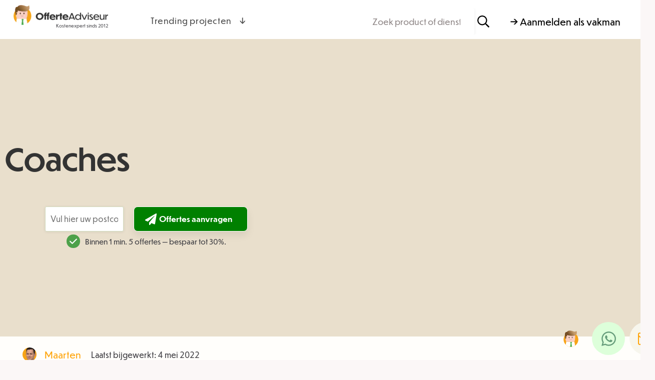

--- FILE ---
content_type: text/html; charset=UTF-8
request_url: https://www.offerteadviseur.nl/categorie/zakelijk/coaches/
body_size: 36812
content:
<!doctype html>
<html lang="nl-NL">
<head>
	<!-- Google Tag Manager -->
<script>(function(w,d,s,l,i){w[l]=w[l]||[];w[l].push({'gtm.start':
new Date().getTime(),event:'gtm.js'});var f=d.getElementsByTagName(s)[0],
j=d.createElement(s),dl=l!='dataLayer'?'&l='+l:'';j.async=true;j.src=
'https://www.googletagmanager.com/gtm.js?id='+i+dl;f.parentNode.insertBefore(j,f);
})(window,document,'script','dataLayer','GTM-MCQCQNZX');</script>
<!-- End Google Tag Manager -->
	<meta charset="UTF-8">
	<meta name="viewport" content="width=device-width, initial-scale=1">
	<link rel="profile" href="https://gmpg.org/xfn/11">
	<meta name='robots' content='index, follow, max-image-preview:large, max-snippet:-1, max-video-preview:-1' />
	<style>img:is([sizes="auto" i], [sizes^="auto," i]) { contain-intrinsic-size: 3000px 1500px }</style>
	
	<!-- This site is optimized with the Yoast SEO plugin v24.1 - https://yoast.com/wordpress/plugins/seo/ -->
	<title>Coaches - OfferteAdviseur</title><link rel="preload" data-rocket-preload as="image" imagesrcset="https://www.offerteadviseur.nl/wp-content/uploads/2022/06/Coaches.png.webp 750w, https://www.offerteadviseur.nl/wp-content/uploads/2022/06/Coaches-300x200.png.webp 300w" imagesizes="(max-width: 750px) 100vw, 750px" fetchpriority="high">
	<link rel="canonical" href="https://www.offerteadviseur.nl/categorie/zakelijk/coaches/" />
	<meta property="og:locale" content="nl_NL" />
	<meta property="og:type" content="article" />
	<meta property="og:title" content="Coaches - OfferteAdviseur" />
	<meta property="og:description" content="&nbsp; ​Coaches uit uw regio vergelijken? Een coach kan een opdrachtgever helpen zich verder te ontwikkelen en bepaalde doelen te verwezenlijken. Dit wordt vaak gedaan door de opdrachtgever te ondersteunen en te helpen, maar niet door te onderwijzen. Zo zijn er coaches beschikbaar voor je persoonlijke leven, maar ook voor je huidige functie en carrière. [&hellip;]" />
	<meta property="og:url" content="https://www.offerteadviseur.nl/categorie/zakelijk/coaches/" />
	<meta property="og:site_name" content="OfferteAdviseur" />
	<meta property="article:modified_time" content="2022-05-04T11:46:26+00:00" />
	<meta property="og:image" content="https://www.offerteadviseur.nl/wp-content/uploads/2017/02/405.jpg" />
	<meta name="twitter:card" content="summary_large_image" />
	<meta name="twitter:label1" content="Geschatte leestijd" />
	<meta name="twitter:data1" content="2 minuten" />
	<script type="application/ld+json" class="yoast-schema-graph">{"@context":"https://schema.org","@graph":[{"@type":"WebPage","@id":"https://www.offerteadviseur.nl/categorie/zakelijk/coaches/","url":"https://www.offerteadviseur.nl/categorie/zakelijk/coaches/","name":"Coaches - OfferteAdviseur","isPartOf":{"@id":"https://www.offerteadviseur.nl/#website"},"primaryImageOfPage":{"@id":"https://www.offerteadviseur.nl/categorie/zakelijk/coaches/#primaryimage"},"image":{"@id":"https://www.offerteadviseur.nl/categorie/zakelijk/coaches/#primaryimage"},"thumbnailUrl":"https://www.offerteadviseur.nl/wp-content/uploads/2022/06/Coaches.png","datePublished":"2017-02-22T20:32:41+00:00","dateModified":"2022-05-04T11:46:26+00:00","breadcrumb":{"@id":"https://www.offerteadviseur.nl/categorie/zakelijk/coaches/#breadcrumb"},"inLanguage":"nl-NL","potentialAction":[{"@type":"ReadAction","target":["https://www.offerteadviseur.nl/categorie/zakelijk/coaches/"]}]},{"@type":"ImageObject","inLanguage":"nl-NL","@id":"https://www.offerteadviseur.nl/categorie/zakelijk/coaches/#primaryimage","url":"https://www.offerteadviseur.nl/wp-content/uploads/2022/06/Coaches.png","contentUrl":"https://www.offerteadviseur.nl/wp-content/uploads/2022/06/Coaches.png","width":750,"height":500},{"@type":"BreadcrumbList","@id":"https://www.offerteadviseur.nl/categorie/zakelijk/coaches/#breadcrumb","itemListElement":[{"@type":"ListItem","position":1,"name":"Home","item":"https://www.offerteadviseur.nl/"},{"@type":"ListItem","position":2,"name":"Onderwerpen","item":"https://www.offerteadviseur.nl/categorie/"},{"@type":"ListItem","position":3,"name":"Zakelijk","item":"https://www.offerteadviseur.nl/categorie/zakelijk/"},{"@type":"ListItem","position":4,"name":"Coaches"}]},{"@type":"WebSite","@id":"https://www.offerteadviseur.nl/#website","url":"https://www.offerteadviseur.nl/","name":"OfferteAdviseur","description":"12+ jaar kostenexpert","publisher":{"@id":"https://www.offerteadviseur.nl/#organization"},"potentialAction":[{"@type":"SearchAction","target":{"@type":"EntryPoint","urlTemplate":"https://www.offerteadviseur.nl/?s={search_term_string}"},"query-input":{"@type":"PropertyValueSpecification","valueRequired":true,"valueName":"search_term_string"}}],"inLanguage":"nl-NL"},{"@type":"Organization","@id":"https://www.offerteadviseur.nl/#organization","name":"OfferteAdviseur","url":"https://www.offerteadviseur.nl/","logo":{"@type":"ImageObject","inLanguage":"nl-NL","@id":"https://www.offerteadviseur.nl/#/schema/logo/image/","url":"https://www.offerteadviseur.nl/wp-content/uploads/2022/06/LogoFullInverted@2x.png","contentUrl":"https://www.offerteadviseur.nl/wp-content/uploads/2022/06/LogoFullInverted@2x.png","width":524,"height":110,"caption":"OfferteAdviseur"},"image":{"@id":"https://www.offerteadviseur.nl/#/schema/logo/image/"}}]}</script>
	<!-- / Yoast SEO plugin. -->


<link rel='dns-prefetch' href='//cdnjs.cloudflare.com' />
<link rel='dns-prefetch' href='//ajax.googleapis.com' />
<link rel="alternate" type="application/rss+xml" title="OfferteAdviseur &raquo; feed" href="https://www.offerteadviseur.nl/feed/" />
<link rel="alternate" type="application/rss+xml" title="OfferteAdviseur &raquo; reactiesfeed" href="https://www.offerteadviseur.nl/comments/feed/" />
<style id='wp-emoji-styles-inline-css'>

	img.wp-smiley, img.emoji {
		display: inline !important;
		border: none !important;
		box-shadow: none !important;
		height: 1em !important;
		width: 1em !important;
		margin: 0 0.07em !important;
		vertical-align: -0.1em !important;
		background: none !important;
		padding: 0 !important;
	}
</style>
<link rel='stylesheet' id='wp-block-library-css' href='https://www.offerteadviseur.nl/wp-includes/css/dist/block-library/style.min.css?ver=6.7.1' media='all' />
<style id='classic-theme-styles-inline-css'>
/*! This file is auto-generated */
.wp-block-button__link{color:#fff;background-color:#32373c;border-radius:9999px;box-shadow:none;text-decoration:none;padding:calc(.667em + 2px) calc(1.333em + 2px);font-size:1.125em}.wp-block-file__button{background:#32373c;color:#fff;text-decoration:none}
</style>
<style id='global-styles-inline-css'>
:root{--wp--preset--aspect-ratio--square: 1;--wp--preset--aspect-ratio--4-3: 4/3;--wp--preset--aspect-ratio--3-4: 3/4;--wp--preset--aspect-ratio--3-2: 3/2;--wp--preset--aspect-ratio--2-3: 2/3;--wp--preset--aspect-ratio--16-9: 16/9;--wp--preset--aspect-ratio--9-16: 9/16;--wp--preset--color--black: #000000;--wp--preset--color--cyan-bluish-gray: #abb8c3;--wp--preset--color--white: #ffffff;--wp--preset--color--pale-pink: #f78da7;--wp--preset--color--vivid-red: #cf2e2e;--wp--preset--color--luminous-vivid-orange: #ff6900;--wp--preset--color--luminous-vivid-amber: #fcb900;--wp--preset--color--light-green-cyan: #7bdcb5;--wp--preset--color--vivid-green-cyan: #00d084;--wp--preset--color--pale-cyan-blue: #8ed1fc;--wp--preset--color--vivid-cyan-blue: #0693e3;--wp--preset--color--vivid-purple: #9b51e0;--wp--preset--gradient--vivid-cyan-blue-to-vivid-purple: linear-gradient(135deg,rgba(6,147,227,1) 0%,rgb(155,81,224) 100%);--wp--preset--gradient--light-green-cyan-to-vivid-green-cyan: linear-gradient(135deg,rgb(122,220,180) 0%,rgb(0,208,130) 100%);--wp--preset--gradient--luminous-vivid-amber-to-luminous-vivid-orange: linear-gradient(135deg,rgba(252,185,0,1) 0%,rgba(255,105,0,1) 100%);--wp--preset--gradient--luminous-vivid-orange-to-vivid-red: linear-gradient(135deg,rgba(255,105,0,1) 0%,rgb(207,46,46) 100%);--wp--preset--gradient--very-light-gray-to-cyan-bluish-gray: linear-gradient(135deg,rgb(238,238,238) 0%,rgb(169,184,195) 100%);--wp--preset--gradient--cool-to-warm-spectrum: linear-gradient(135deg,rgb(74,234,220) 0%,rgb(151,120,209) 20%,rgb(207,42,186) 40%,rgb(238,44,130) 60%,rgb(251,105,98) 80%,rgb(254,248,76) 100%);--wp--preset--gradient--blush-light-purple: linear-gradient(135deg,rgb(255,206,236) 0%,rgb(152,150,240) 100%);--wp--preset--gradient--blush-bordeaux: linear-gradient(135deg,rgb(254,205,165) 0%,rgb(254,45,45) 50%,rgb(107,0,62) 100%);--wp--preset--gradient--luminous-dusk: linear-gradient(135deg,rgb(255,203,112) 0%,rgb(199,81,192) 50%,rgb(65,88,208) 100%);--wp--preset--gradient--pale-ocean: linear-gradient(135deg,rgb(255,245,203) 0%,rgb(182,227,212) 50%,rgb(51,167,181) 100%);--wp--preset--gradient--electric-grass: linear-gradient(135deg,rgb(202,248,128) 0%,rgb(113,206,126) 100%);--wp--preset--gradient--midnight: linear-gradient(135deg,rgb(2,3,129) 0%,rgb(40,116,252) 100%);--wp--preset--font-size--small: 13px;--wp--preset--font-size--medium: 20px;--wp--preset--font-size--large: 36px;--wp--preset--font-size--x-large: 42px;--wp--preset--spacing--20: 0.44rem;--wp--preset--spacing--30: 0.67rem;--wp--preset--spacing--40: 1rem;--wp--preset--spacing--50: 1.5rem;--wp--preset--spacing--60: 2.25rem;--wp--preset--spacing--70: 3.38rem;--wp--preset--spacing--80: 5.06rem;--wp--preset--shadow--natural: 6px 6px 9px rgba(0, 0, 0, 0.2);--wp--preset--shadow--deep: 12px 12px 50px rgba(0, 0, 0, 0.4);--wp--preset--shadow--sharp: 6px 6px 0px rgba(0, 0, 0, 0.2);--wp--preset--shadow--outlined: 6px 6px 0px -3px rgba(255, 255, 255, 1), 6px 6px rgba(0, 0, 0, 1);--wp--preset--shadow--crisp: 6px 6px 0px rgba(0, 0, 0, 1);}:where(.is-layout-flex){gap: 0.5em;}:where(.is-layout-grid){gap: 0.5em;}body .is-layout-flex{display: flex;}.is-layout-flex{flex-wrap: wrap;align-items: center;}.is-layout-flex > :is(*, div){margin: 0;}body .is-layout-grid{display: grid;}.is-layout-grid > :is(*, div){margin: 0;}:where(.wp-block-columns.is-layout-flex){gap: 2em;}:where(.wp-block-columns.is-layout-grid){gap: 2em;}:where(.wp-block-post-template.is-layout-flex){gap: 1.25em;}:where(.wp-block-post-template.is-layout-grid){gap: 1.25em;}.has-black-color{color: var(--wp--preset--color--black) !important;}.has-cyan-bluish-gray-color{color: var(--wp--preset--color--cyan-bluish-gray) !important;}.has-white-color{color: var(--wp--preset--color--white) !important;}.has-pale-pink-color{color: var(--wp--preset--color--pale-pink) !important;}.has-vivid-red-color{color: var(--wp--preset--color--vivid-red) !important;}.has-luminous-vivid-orange-color{color: var(--wp--preset--color--luminous-vivid-orange) !important;}.has-luminous-vivid-amber-color{color: var(--wp--preset--color--luminous-vivid-amber) !important;}.has-light-green-cyan-color{color: var(--wp--preset--color--light-green-cyan) !important;}.has-vivid-green-cyan-color{color: var(--wp--preset--color--vivid-green-cyan) !important;}.has-pale-cyan-blue-color{color: var(--wp--preset--color--pale-cyan-blue) !important;}.has-vivid-cyan-blue-color{color: var(--wp--preset--color--vivid-cyan-blue) !important;}.has-vivid-purple-color{color: var(--wp--preset--color--vivid-purple) !important;}.has-black-background-color{background-color: var(--wp--preset--color--black) !important;}.has-cyan-bluish-gray-background-color{background-color: var(--wp--preset--color--cyan-bluish-gray) !important;}.has-white-background-color{background-color: var(--wp--preset--color--white) !important;}.has-pale-pink-background-color{background-color: var(--wp--preset--color--pale-pink) !important;}.has-vivid-red-background-color{background-color: var(--wp--preset--color--vivid-red) !important;}.has-luminous-vivid-orange-background-color{background-color: var(--wp--preset--color--luminous-vivid-orange) !important;}.has-luminous-vivid-amber-background-color{background-color: var(--wp--preset--color--luminous-vivid-amber) !important;}.has-light-green-cyan-background-color{background-color: var(--wp--preset--color--light-green-cyan) !important;}.has-vivid-green-cyan-background-color{background-color: var(--wp--preset--color--vivid-green-cyan) !important;}.has-pale-cyan-blue-background-color{background-color: var(--wp--preset--color--pale-cyan-blue) !important;}.has-vivid-cyan-blue-background-color{background-color: var(--wp--preset--color--vivid-cyan-blue) !important;}.has-vivid-purple-background-color{background-color: var(--wp--preset--color--vivid-purple) !important;}.has-black-border-color{border-color: var(--wp--preset--color--black) !important;}.has-cyan-bluish-gray-border-color{border-color: var(--wp--preset--color--cyan-bluish-gray) !important;}.has-white-border-color{border-color: var(--wp--preset--color--white) !important;}.has-pale-pink-border-color{border-color: var(--wp--preset--color--pale-pink) !important;}.has-vivid-red-border-color{border-color: var(--wp--preset--color--vivid-red) !important;}.has-luminous-vivid-orange-border-color{border-color: var(--wp--preset--color--luminous-vivid-orange) !important;}.has-luminous-vivid-amber-border-color{border-color: var(--wp--preset--color--luminous-vivid-amber) !important;}.has-light-green-cyan-border-color{border-color: var(--wp--preset--color--light-green-cyan) !important;}.has-vivid-green-cyan-border-color{border-color: var(--wp--preset--color--vivid-green-cyan) !important;}.has-pale-cyan-blue-border-color{border-color: var(--wp--preset--color--pale-cyan-blue) !important;}.has-vivid-cyan-blue-border-color{border-color: var(--wp--preset--color--vivid-cyan-blue) !important;}.has-vivid-purple-border-color{border-color: var(--wp--preset--color--vivid-purple) !important;}.has-vivid-cyan-blue-to-vivid-purple-gradient-background{background: var(--wp--preset--gradient--vivid-cyan-blue-to-vivid-purple) !important;}.has-light-green-cyan-to-vivid-green-cyan-gradient-background{background: var(--wp--preset--gradient--light-green-cyan-to-vivid-green-cyan) !important;}.has-luminous-vivid-amber-to-luminous-vivid-orange-gradient-background{background: var(--wp--preset--gradient--luminous-vivid-amber-to-luminous-vivid-orange) !important;}.has-luminous-vivid-orange-to-vivid-red-gradient-background{background: var(--wp--preset--gradient--luminous-vivid-orange-to-vivid-red) !important;}.has-very-light-gray-to-cyan-bluish-gray-gradient-background{background: var(--wp--preset--gradient--very-light-gray-to-cyan-bluish-gray) !important;}.has-cool-to-warm-spectrum-gradient-background{background: var(--wp--preset--gradient--cool-to-warm-spectrum) !important;}.has-blush-light-purple-gradient-background{background: var(--wp--preset--gradient--blush-light-purple) !important;}.has-blush-bordeaux-gradient-background{background: var(--wp--preset--gradient--blush-bordeaux) !important;}.has-luminous-dusk-gradient-background{background: var(--wp--preset--gradient--luminous-dusk) !important;}.has-pale-ocean-gradient-background{background: var(--wp--preset--gradient--pale-ocean) !important;}.has-electric-grass-gradient-background{background: var(--wp--preset--gradient--electric-grass) !important;}.has-midnight-gradient-background{background: var(--wp--preset--gradient--midnight) !important;}.has-small-font-size{font-size: var(--wp--preset--font-size--small) !important;}.has-medium-font-size{font-size: var(--wp--preset--font-size--medium) !important;}.has-large-font-size{font-size: var(--wp--preset--font-size--large) !important;}.has-x-large-font-size{font-size: var(--wp--preset--font-size--x-large) !important;}
:where(.wp-block-post-template.is-layout-flex){gap: 1.25em;}:where(.wp-block-post-template.is-layout-grid){gap: 1.25em;}
:where(.wp-block-columns.is-layout-flex){gap: 2em;}:where(.wp-block-columns.is-layout-grid){gap: 2em;}
:root :where(.wp-block-pullquote){font-size: 1.5em;line-height: 1.6;}
</style>
<link rel='stylesheet' id='cssBrw-css' href='https://www.offerteadviseur.nl/wp-content/plugins/brewwwers-styling/css/style.css?ver=0.1' media='' />
<link rel='stylesheet' id='bt_cc_style-css' href='https://www.offerteadviseur.nl/wp-content/plugins/rekentool/style.min.css?ver=6.7.1' media='all' />
<style id='wpgb-head-inline-css'>
.wp-grid-builder:not(.wpgb-template),.wpgb-facet{opacity:0.01}.wpgb-facet fieldset{margin:0;padding:0;border:none;outline:none;box-shadow:none}.wpgb-facet fieldset:last-child{margin-bottom:40px;}.wpgb-facet fieldset legend.wpgb-sr-only{height:1px;width:1px}
</style>
<link rel='stylesheet' id='fa-css' href='https://cdnjs.cloudflare.com/ajax/libs/font-awesome/6.2.1/css/all.min.css?ver=4.7.0' media='all' />
<link rel='stylesheet' id='hf-style-css' href='https://www.offerteadviseur.nl/wp-content/plugins/offerte-adviseur-search-mm/css/style.css?ver=1.2' media='all' />
<link rel='stylesheet' id='hello-elementor-theme-style-css' href='https://www.offerteadviseur.nl/wp-content/themes/hello-elementor/theme.min.css?ver=3.0.1' media='all' />
<link rel='stylesheet' id='hello-elementor-child-style-css' href='https://www.offerteadviseur.nl/wp-content/themes/hello-theme-child-master/style.css?ver=1.0.2' media='all' />
<link rel='stylesheet' id='jquery-ui-css-css' href='//ajax.googleapis.com/ajax/libs/jqueryui/1.13.3/themes/smoothness/jquery-ui.css' media='' />
<link rel='stylesheet' id='hello-elementor-css' href='https://www.offerteadviseur.nl/wp-content/themes/hello-elementor/style.min.css?ver=3.0.1' media='all' />
<link rel='stylesheet' id='hello-elementor-header-footer-css' href='https://www.offerteadviseur.nl/wp-content/themes/hello-elementor/header-footer.min.css?ver=3.0.1' media='all' />
<link rel='stylesheet' id='elementor-frontend-css' href='https://www.offerteadviseur.nl/wp-content/plugins/elementor/assets/css/frontend.min.css?ver=3.26.3' media='all' />
<link rel='stylesheet' id='elementor-post-8-css' href='https://www.offerteadviseur.nl/wp-content/uploads/elementor/css/post-8.css?ver=1763636417' media='all' />
<link rel='stylesheet' id='widget-image-css' href='https://www.offerteadviseur.nl/wp-content/plugins/elementor/assets/css/widget-image.min.css?ver=3.26.3' media='all' />
<link rel='stylesheet' id='widget-text-editor-css' href='https://www.offerteadviseur.nl/wp-content/plugins/elementor/assets/css/widget-text-editor.min.css?ver=3.26.3' media='all' />
<link rel='stylesheet' id='widget-nav-menu-css' href='https://www.offerteadviseur.nl/wp-content/plugins/elementor-pro/assets/css/widget-nav-menu.min.css?ver=3.26.2' media='all' />
<link rel='stylesheet' id='widget-search-form-css' href='https://www.offerteadviseur.nl/wp-content/plugins/elementor-pro/assets/css/widget-search-form.min.css?ver=3.26.2' media='all' />
<link rel='stylesheet' id='e-animation-pulse-css' href='https://www.offerteadviseur.nl/wp-content/plugins/elementor/assets/lib/animations/styles/e-animation-pulse.min.css?ver=3.26.3' media='all' />
<link rel='stylesheet' id='widget-social-icons-css' href='https://www.offerteadviseur.nl/wp-content/plugins/elementor/assets/css/widget-social-icons.min.css?ver=3.26.3' media='all' />
<link rel='stylesheet' id='e-apple-webkit-css' href='https://www.offerteadviseur.nl/wp-content/plugins/elementor/assets/css/conditionals/apple-webkit.min.css?ver=3.26.3' media='all' />
<link rel='stylesheet' id='widget-divider-css' href='https://www.offerteadviseur.nl/wp-content/plugins/elementor/assets/css/widget-divider.min.css?ver=3.26.3' media='all' />
<link rel='stylesheet' id='widget-posts-css' href='https://www.offerteadviseur.nl/wp-content/plugins/elementor-pro/assets/css/widget-posts.min.css?ver=3.26.2' media='all' />
<link rel='stylesheet' id='widget-post-info-css' href='https://www.offerteadviseur.nl/wp-content/plugins/elementor-pro/assets/css/widget-post-info.min.css?ver=3.26.2' media='all' />
<link rel='stylesheet' id='widget-icon-list-css' href='https://www.offerteadviseur.nl/wp-content/plugins/elementor/assets/css/widget-icon-list.min.css?ver=3.26.3' media='all' />
<link rel='stylesheet' id='widget-table-of-contents-css' href='https://www.offerteadviseur.nl/wp-content/plugins/elementor-pro/assets/css/widget-table-of-contents.min.css?ver=3.26.2' media='all' />
<link rel='stylesheet' id='widget-heading-css' href='https://www.offerteadviseur.nl/wp-content/plugins/elementor/assets/css/widget-heading.min.css?ver=3.26.3' media='all' />
<link rel='stylesheet' id='widget-share-buttons-css' href='https://www.offerteadviseur.nl/wp-content/plugins/elementor-pro/assets/css/widget-share-buttons.min.css?ver=3.26.2' media='all' />
<link rel='stylesheet' id='e-animation-fadeIn-css' href='https://www.offerteadviseur.nl/wp-content/plugins/elementor/assets/lib/animations/styles/fadeIn.min.css?ver=3.26.3' media='all' />
<link rel='stylesheet' id='e-animation-zoomInUp-css' href='https://www.offerteadviseur.nl/wp-content/plugins/elementor/assets/lib/animations/styles/zoomInUp.min.css?ver=3.26.3' media='all' />
<link rel='stylesheet' id='e-popup-css' href='https://www.offerteadviseur.nl/wp-content/plugins/elementor-pro/assets/css/conditionals/popup.min.css?ver=3.26.2' media='all' />
<link rel='stylesheet' id='elementor-post-335-css' href='https://www.offerteadviseur.nl/wp-content/uploads/elementor/css/post-335.css?ver=1763636417' media='all' />
<link rel='stylesheet' id='elementor-post-61787-css' href='https://www.offerteadviseur.nl/wp-content/uploads/elementor/css/post-61787.css?ver=1763636417' media='all' />
<link rel='stylesheet' id='elementor-post-61066-css' href='https://www.offerteadviseur.nl/wp-content/uploads/elementor/css/post-61066.css?ver=1763636418' media='all' />
<link rel='stylesheet' id='elementor-post-61688-css' href='https://www.offerteadviseur.nl/wp-content/uploads/elementor/css/post-61688.css?ver=1763636418' media='all' />
<link rel='stylesheet' id='elementor-post-1054-css' href='https://www.offerteadviseur.nl/wp-content/uploads/elementor/css/post-1054.css?ver=1763636418' media='all' />
<link rel='stylesheet' id='elementor-post-268-css' href='https://www.offerteadviseur.nl/wp-content/uploads/elementor/css/post-268.css?ver=1763636418' media='all' />
<script src="https://www.offerteadviseur.nl/wp-includes/js/jquery/jquery.min.js?ver=3.7.1" id="jquery-core-js"></script>
<script src="https://www.offerteadviseur.nl/wp-includes/js/jquery/jquery-migrate.min.js?ver=3.4.1" id="jquery-migrate-js"></script>
<script src="https://www.offerteadviseur.nl/wp-content/plugins/brewwwers-styling/js/index.js?ver=0.1" id="jsBrw-js"></script>
<script src="https://www.offerteadviseur.nl/wp-content/plugins/rekentool/jquery.dd.js?ver=6.7.1" id="bt_cc_dd-js"></script>
<script src="https://www.offerteadviseur.nl/wp-content/plugins/rekentool/cc.main.js?ver=6.7.1" id="bt_cc_main-js"></script>
<script src="https://www.offerteadviseur.nl/wp-content/plugins/offerte-adviseur-search-mm/js/script.js?ver=6.7.1" id="script-js-js"></script>
<script src="https://www.offerteadviseur.nl/wp-content/themes/hello-theme-child-master/js/index.js?ver=1.0.2" id="index-js"></script>
<script src="https://www.offerteadviseur.nl/wp-content/themes/hello-theme-child-master/js/custom-select.js?ver=1.0.2" id="dropdown-js"></script>
<link rel="https://api.w.org/" href="https://www.offerteadviseur.nl/wp-json/" /><link rel="alternate" title="JSON" type="application/json" href="https://www.offerteadviseur.nl/wp-json/wp/v2/onderwerp/46390" /><link rel="EditURI" type="application/rsd+xml" title="RSD" href="https://www.offerteadviseur.nl/xmlrpc.php?rsd" />
<meta name="generator" content="WordPress 6.7.1" />
<link rel='shortlink' href='https://www.offerteadviseur.nl/?p=46390' />
<link rel="alternate" title="oEmbed (JSON)" type="application/json+oembed" href="https://www.offerteadviseur.nl/wp-json/oembed/1.0/embed?url=https%3A%2F%2Fwww.offerteadviseur.nl%2Fcategorie%2Fzakelijk%2Fcoaches%2F" />
<link rel="alternate" title="oEmbed (XML)" type="text/xml+oembed" href="https://www.offerteadviseur.nl/wp-json/oembed/1.0/embed?url=https%3A%2F%2Fwww.offerteadviseur.nl%2Fcategorie%2Fzakelijk%2Fcoaches%2F&#038;format=xml" />
<style type="text/css">.eafl-disclaimer-small{font-size:.8em}.eafl-disclaimer-smaller{font-size:.6em}</style><noscript><style>.wp-grid-builder .wpgb-card.wpgb-card-hidden .wpgb-card-wrapper{opacity:1!important;visibility:visible!important;transform:none!important}.wpgb-facet {opacity:1!important;pointer-events:auto!important}.wpgb-facet *:not(.wpgb-pagination-facet){display:none}</style></noscript><!-- Google tag (gtag.js) -->
<script async src="https://www.googletagmanager.com/gtag/js?id=G-HPSM281N5B"></script>
<script>
  window.dataLayer = window.dataLayer || [];
  function gtag(){dataLayer.push(arguments);}
  gtag('js', new Date());

  gtag('config', 'G-HPSM281N5B');
</script>
			<style>
				.e-con.e-parent:nth-of-type(n+4):not(.e-lazyloaded):not(.e-no-lazyload),
				.e-con.e-parent:nth-of-type(n+4):not(.e-lazyloaded):not(.e-no-lazyload) * {
					background-image: none !important;
				}
				@media screen and (max-height: 1024px) {
					.e-con.e-parent:nth-of-type(n+3):not(.e-lazyloaded):not(.e-no-lazyload),
					.e-con.e-parent:nth-of-type(n+3):not(.e-lazyloaded):not(.e-no-lazyload) * {
						background-image: none !important;
					}
				}
				@media screen and (max-height: 640px) {
					.e-con.e-parent:nth-of-type(n+2):not(.e-lazyloaded):not(.e-no-lazyload),
					.e-con.e-parent:nth-of-type(n+2):not(.e-lazyloaded):not(.e-no-lazyload) * {
						background-image: none !important;
					}
				}
			</style>
			<link rel="icon" href="https://www.offerteadviseur.nl/wp-content/uploads/Groot-favicon-nieuw-300x300-1-150x150.png" sizes="32x32" />
<link rel="icon" href="https://www.offerteadviseur.nl/wp-content/uploads/Groot-favicon-nieuw-300x300-1.png" sizes="192x192" />
<link rel="apple-touch-icon" href="https://www.offerteadviseur.nl/wp-content/uploads/Groot-favicon-nieuw-300x300-1.png" />
<meta name="msapplication-TileImage" content="https://www.offerteadviseur.nl/wp-content/uploads/Groot-favicon-nieuw-300x300-1.png" />
		<style id="wp-custom-css">
			.wp-image-68015{margin-top: 5px;}
.elementor-kit-8 input[type="submit"]{background-color: green !important;}
.ti-widget[data-layout-id='6'][data-set-id='drop-shadow'] .ti-widget-container{color:grey !important;}

@media only screen and (max-width: 432px) {
.custom-form {
	padding:5px;
            margin-top: -20px !important;
        }
			span.tagline-form{margin-bottom:-44px !important;}
	span.tagline-form{font-size:12px !important;}
.elementor-element.elementor-element-529e45b img {
	margin-top: 25px !important;}
}
.elementor-kit-8 h3 {
font-weight:400;
	margin: 45px 0px 45px 0px;}
.elementor-search-form__icon{margin-right:20px;}
.elementor-element.elementor-element-08fbea3{text-shadow:none !important;}
html body .elementor-widget table {
     padding: 10px;
	font-size: 13px;}
.elementor-61066 .elementor-element.elementor-element-129e7e6a{display:none;}
.elementor-61066 .elementor-element.elementor-element-6d03e1f4:not(.elementor-motion-effects-element-type-background){
	background-color: #e9dfcc !important;     max-width: 1900px;
    margin: 0 auto;}
.elementor-61066 .elementor-element.elementor-element-6d03e1f4 > .elementor-container{min-height:535px !important;}
.elementor-61066 .elementor-element.elementor-element-43b914e > .elementor-widget-container{border-color:orange !important}
.elementor-61066 .elementor-element.elementor-element-91416c2:not(.elementor-motion-effects-element-type-background){background-color: #e9dfcc;
    min-height: 710px; margin-top:0px;    padding: 25px;}

.elementor-61859 .elementor-element.elementor-element-1378e219 .elementor-heading-title{font-size:55px !important; text-shadow:none !important;line-height:65px !important}
.is-style-rounded1{border-radius:100px !important;}
.id3{color:#4D4D4D; padding-left:15px;}
.postid-88287 .custom-form{display:none !important;}
.postid-88287 .elementor-element-ef0b5a2{display:none !important;}
.postid-88287 .elementor-element-129e7e6a
{display:none !important;}

.postid-88287 .elementor-element-91416c2{display:none !important;}

.elementor-61066 .elementor-element.elementor-element-529e45b img {
	max-width: 600px !important;}
.elementor-repeater-item-407dbf9{background:transparent !important;}
.custom-form {
	margin-top:0px !important;
	display:flex; justify-content:center;
	max-width: 575px;
background:transparent;
	box-shadow:none !important;
}
@media only screen and (max-width: 479px) {
    @media (max-width: 767px) {
        .custom-form {
            margin-top: 5px !important;
        }
    }
}

.custom-form form.formin2 input.formin2{max-width:300px; width:100%;}
.headpage{margin-top: -190px;
    text-align: center;
	    text-shadow: black 0 2px 8px;
    position: relative;
    font-size: 45px;
    color: white;
    z-index: 2;}

  

span.tagline-form{bottom:-10px !important}

details {
    background-color: #fff;
    border: 1px solid #ccc;
    border-radius: 0.5rem;
    margin-bottom: 1rem;
    padding: 1rem;
    box-shadow: 0 2px 4px rgba(0, 0, 0, 0.05);
  }

  summary {
    font-weight: bold;
    cursor: pointer;
    outline: none;
    font-size: 1.1rem;
    color: #ffa815;
  }

  summary::marker {
    color: black;
    font-size: 1.2rem;
  }

  details[open] summary {
    color: red;
  }

  details p {
    margin-top: 0.8rem;
    font-size: 1rem;
    color: #555;
    line-height: 1.5;
  }

  @media (prefers-color-scheme: dark) {
    body {
      background-color: #1e1e1e;
      color: #ddd;
    }

    details {
      background-color: #2a2a2a;
      border-color: #444;
    }

    summary {
      color: #fff;
    }

    details p {
      color: #ccc;
    }
  }
.elementor-author-box__bio{    background: #fbc14c;
    border-radius: 30px;
    padding-left: 35px;}


.elementor-kit-8 h4{
    box-sizing: border-box;
	Font-family: inherit !important;}

.elementor-kit-8 h2{font-family:inherit;}
body .home-search input.elementor-search-form__input {
	box-shadow: 0 1px 6px 0 rgb(255 255 255 / 8%) !important}



.footerdisclaimer{font-size:14px; line-height:1.8; color:grey;}

.company-sidebar-holder {
	max-width: 420px;}
.elementor-element-ef0b5a2{background: #fff;
    padding: 30px;
    border-radius: 20px;}


				 
.elementor-repeater-item-407dbf9{background: #f7ebd1; padding-left:10px !important;padding-right:10px !important; border-radius:20px}
.elementor-main-swiper {
	border-radius: 30px !important;}
.elementor-335 .elementor-element.elementor-element-4eaae60 {
	box-shadow: 0px 1px 7px 0px rgba(0, 0, 0, 0.08) !important;}

.elementor-61066 .elementor-element.elementor-element-648e3e9b{padding-left:20px; padding-right:20px;}
.panel-widget-style{display:none !important;}
.wrapdyna::before{position: absolute;
    top: 0;
    right: 0;
	margin: 0 auto;
	max-width: 1600px;
    bottom: 0;
    left: 0;
    content: "";
    background-image: linear-gradient(to right, rgba(0, 0, 0, .35), rgba(0, 0, 0, 0));   	border-radius: 0px 0px 75px 75px !important;}
}
.panel-widget-style{display:none !important;}
.fa-long-arrow-right:before {
    content: "→" !important;
}

.fa-long-arrow-right:before {
    content: "→";
}

.fa-long-arrow-left:before {    content: "↶" !important;
}

body .elementor-star-rating i:before {    content: "★" !important;}

.results-header-text{padding:20px;}
.fa-star{color:#FDCC0D;}
.fa-star-half-full{color:#FDCC0D}
.company .image img{border-radius: 200px !important;
    min-height: 180px;
float:none !important;   
   }
.buttonprof2{background: #e38f00 !important;}




.buttonprof{background: #aea8a4 !important;  margin-top:30px !Important;}
.company.company__is-premium{padding:60px !important;}
.elementor-61688 .elementor-element.elementor-element-8345aa5 .elementor-nav-menu--dropdown a, .elementor-61688 .elementor-element.elementor-element-8345aa5 .elementor-menu-toggle 
{background-color:white; color:333 !important;border:none;}
.gallery-item{float:left; padding:10px; }
.buttonveld1{background:orange; padding:10px; border-radius:20px;}
.waaromoa{background:#f5f5f5; }
img.featured-image-e, picture.featured-image-e.wp-post-image img {
    width: 100%;
    height: 425px !important;
    object-fit: cover;
  	border-radius: 0px 0px 75px 75px !important;
    max-width: 1600px;
    margin: 0 auto !important;
	display: flex;}
.elementor-nav-menu--layout-horizontal .elementor-nav-menu {
    display: flex !important;
	align-items: baseline;flex-wrap: nowrap;}
.wp-image-2808{width:75px !Important;}
h1 span {
	box-shadow:none;
	    padding: 10px 0px 10px 0px;
    border-width: 0px 4px 0px 4px;
  
 	margin-bottom: 0px !important; }

img.featured-image-e, picture.featured-image-e.wp-post-image img{
    width: 100%;
    height: 555px !important;
	object-fit: cover;
    
    }	

.elementor-location-header section .elementor-container{border:none}
.elementor-widget-divider:not(.elementor-widget-divider--view-line_text):not(.elementor-widget-divider--view-line_icon) .elementor-divider-separator {
	border-block-start: var(--divider-border-width) var(--divider-border-style) #f0f0f0 !important;}
.to-overview-page{   
border-radius: 8px;
    max-width: 250px;
    padding: 20px;
}

.elementor-61172 .elementor-element.elementor-element-a0e959b {
	display: none;}
.companybody{max-width: 1430px;margin-right: auto; margin-left: auto; padding:15px; margin-top: 0px; position: relative;}
buttongacompanypage{background:green; padding:20px; color:white!important; border-radius:8px}
li {
  
	list-style: disc;}
blockquote{   background: #f6f0e9;
  background: #fdfaf7;
    padding: 30px;
    border-radius: 0px 10px 10px 0px;
    border-left: solid 5px #d7cfbf;
}
p#breadcrumbs span, p#breadcrumbs a {
    font-size: 14px;
	color: #a6a6aa;}
.results-overview {
		padding: 10px;}
.custom_button{
    display: flex;
    flex-direction: row;
    flex-wrap: nowrap;
    justify-content: space-around;
    max-width: 500px;
    align-items: flex-start;
    margin: 0 auto;

	);
    border: 1px solid #49a32d;
    box-shadow: 0 5px 20px 0 rgba(27, 161, 5, 0.5);
}
.1495a38{word-break: break-word;}

@media(max-width: 1025px) {
	.companybody{ margin-top: 50px; }
}
@media(max-width: 767px) {
img.featured-image-e{}
	.custom-form{margin-top:115px; }
	
    .elementor-61066 .elementor-element.elementor-element-648e3e9b {
        margin-top:30px;
        margin-bottom: 10px;
        padding: 0px 20px 0px 20px;
    }

	.aboutcompanypagemap{
	width:100% !important; float:left;}
	.company-data{width:100% !important;}

	.container-child-pages {
        display: flex;
  		flex-direction: column;}
	.elementor-search-form__icon{display:none!important;}
	
	.company-info{        display: flex;flex-direction: column;}
		.results-header-image{
			width: 100%;}
	
	.results-header-text{width:100%}
	  	.AboutCompanyPage{width:100%; float:left; margin-bottom: 40px;margin-right:10px;}
	

}
.hamburger-menu.not-active{top:-11px !important;}

.elementor-21 .elementor-element.elementor-element-80d28ec{    padding: 0px 0px 55px 0px;}
.elementor-21 .elementor-element.elementor-element-04c9d0d .elementor-search-form__submit{display:none;}
.tagline-footer i {
	background-color: #c7c2b5;}






.elementor-335 .elementor-element.elementor-element-b830200{margin: 0 auto;}
.elementor-element-6213a2d{
    display: flex;
    justify-content: center;
}
.postid-85221 .elementor-61787 .elementor-element.elementor-element-21ef3ae{display:none}
.postid-85221 .elementor-11 .elementor-element.elementor-element-a09aedb {display:none}

.company .image img{width: auto !important}
.company .image {    float: left !important;
    width: 180px;
    margin-right: 30px;}
.elementor-widget .elementor-icon-list-items.elementor-inline-items .elementor-icon-list-item { margin-right:20px !important;}
.elementor-icon-list-icon .elementor-avatar {
	max-width: 28px;}
.elementor-toc__body {
 	word-break: normal;}
body { word-break: break-word;}

.elementor-widget-theme-post-content ul li::before{display:none;}
p#breadcrumbs a{font-size:17px !important; border-bottom:none !important}
.breadcrumb_last{font-size:17px !important}

.elementor-post__thumbnail{padding-bottom:none !important;}

.elementor-element.elementor-element-ea12439 {
    padding: 10px;
	}

a {overflow-wrap: break-word;
word-wrap: break-word;} 

/*extrapag*/


.postid-57608 .elementor-element.elementor-element-ea12439{display: none;}
.postid-57608 .elementor-widget-breadcrumbs p {display: none;}
.postid-57608 .elementor-widget-post-info {	display: none;}
.postid-57608 .rank-math-breadcrumb{display:none}
.postid-57608 .elementor-61066 .elementor-element.elementor-element-7491e37e:not(.elementor-motion-effects-element-type-background) {display:none}



/*offertepags*/
.postid-8908 .elementor-widget-breadcrumbs p {display: none;}
.postid-8908 .elementor-widget-post-info {	display: none;}
.postid-8908 .rank-math-breadcrumb{display:none}
.postid-8908 .elementor-61066 .elementor-element.elementor-element-7491e37e:not(.elementor-motion-effects-element-type-background) {display:none}
.postid-8908 .helpful {display:none}


.postid-32482 .elementor-widget-breadcrumbs p {display: none;}
.postid-32482 .elementor-widget-post-info {	display: none;}
.postid-32482 .rank-math-breadcrumb{display:none}
.postid-32482 .elementor-61066 .elementor-element.elementor-element-7491e37e:not(.elementor-motion-effects-element-type-background) {display:none}
.postid-32482 .helpful {display:none}


.postid-49199 .elementor-widget-breadcrumbs p {display: none;}
.postid-49199 .elementor-widget-post-info {	display: none;}
.postid-49199 .rank-math-breadcrumb{display:none}
.postid-49199 .elementor-61066 .elementor-element.elementor-element-7491e37e:not(.elementor-motion-effects-element-type-background) {display:none}
.postid-49199 .helpful {display:none}

.postid-9594 .elementor-widget-breadcrumbs p {display: none;}
.postid-9594 .elementor-widget-post-info {	display: none;}
.postid-9594 .rank-math-breadcrumb{display:none}
.postid-9594 .elementor-61066 .elementor-element.elementor-element-7491e37e:not(.elementor-motion-effects-element-type-background) {display:none}
	.postid-9594 .helpful {display:none}


.postid-9062 .elementor-widget-breadcrumbs p {display: none;}
.postid-9062 .elementor-widget-post-info {	display: none;}
.postid-9062 .rank-math-breadcrumb{display:none}
.postid-9062 .elementor-61066 .elementor-element.elementor-element-7491e37e:not(.elementor-motion-effects-element-type-background) {display:none}
.postid-9062 .helpful {display:none}

.postid-9549 .elementor-widget-breadcrumbs p {display: none;}
.postid-9549 .elementor-widget-post-info {	display: none;}
.postid-9549 .rank-math-breadcrumb{display:none}
.postid-9549 .elementor-61066 .elementor-element.elementor-element-7491e37e:not(.elementor-motion-effects-element-type-background) {display:none}
	.postid-9549 .helpful {display:none}

.postid-9262 .elementor-widget-breadcrumbs p {display: none;}
.postid-9262 .elementor-widget-post-info {	display: none;}
.postid-9262 .rank-math-breadcrumb{display:none}
.postid-9262 .elementor-61066 .elementor-element.elementor-element-7491e37e:not(.elementor-motion-effects-element-type-background) {display:none}
		.postid-9262 .helpful {display:none}



	
.postid-57608 .elementor-widget-breadcrumbs p {display: none;}
.postid-57608 .elementor-widget-post-info {	display: none;}
.postid-57608 .rank-math-breadcrumb{display:none}
.postid-57608 .elementor-61066 .elementor-element.elementor-element-7491e37e:not(.elementor-motion-effects-element-type-background) {display:none}
		.postid-57608 .helpful {display:none}


.postid-9631 .elementor-widget-breadcrumbs p {display: none;}
.postid-9631 .elementor-widget-post-info {	display: none;}
.postid-9631 .rank-math-breadcrumb{display:none}
.postid-9631 .elementor-61066 .elementor-element.elementor-element-7491e37e:not(.elementor-motion-effects-element-type-background) {display:none}
			.postid-9631 .helpful {display:none}

.postid-9577 .elementor-widget-post-info {	display: none;}
.postid-9577 .rank-math-breadcrumb{display:none}
.postid-9577 .elementor-61066 .elementor-element.elementor-element-7491e37e:not(.elementor-motion-effects-element-type-background) {display:none}
				.postid-9577 .helpful {display:none}

.postid-9545 .elementor-widget-post-info {	display: none;}
.postid-9545 .rank-math-breadcrumb{display:none}
.postid-9545 .elementor-61066 .elementor-element.elementor-element-7491e37e:not(.elementor-motion-effects-element-type-background) {display:none}
					.postid-9545 .helpful {display:none}

.postid-62029 .elementor-widget-post-info {	display: none;}
.postid-62029 .rank-math-breadcrumb{display:none}
.postid-62029 .elementor-61066 .elementor-element.elementor-element-7491e37e:not(.elementor-motion-effects-element-type-background) {display:none}
					.postid-62029 .helpful {display:none}

.postid-74364 .elementor-widget-post-info {	display: none;}
.postid-74364 .rank-math-breadcrumb{display:none}
.postid-74364 .elementor-61066 .elementor-element.elementor-element-7491e37e:not(.elementor-motion-effects-element-type-background) {display:none}
					.postid-74364 .helpful {display:none}

.postid-47057 .elementor-widget-post-info {	display: none;}
.postid-47057 .rank-math-breadcrumb{display:none}
.postid-47057 .elementor-61066 .elementor-element.elementor-element-7491e37e:not(.elementor-motion-effects-element-type-background) {display:none}
					.postid-47057 .helpful {display:none}

.postid-33276 .elementor-widget-post-info {	display: none;}
.postid-33276 .rank-math-breadcrumb{display:none}
.postid-33276 .elementor-61066 .elementor-element.elementor-element-7491e37e:not(.elementor-motion-effects-element-type-background) {display:none}
					.postid-33276 .helpful {display:none}

.postid-84742 .elementor-widget-post-info {	display: none;}
.postid-84742 .rank-math-breadcrumb{display:none}
.postid-84742 .elementor-61066 .elementor-element.elementor-element-7491e37e:not(.elementor-motion-effects-element-type-background) {display:none}
					.postid-84742 .helpful {display:none}

.postid-31055 .elementor-widget-post-info {	display: none;}
.postid-31055 .rank-math-breadcrumb{display:none}
.postid-31055 .elementor-61066 .elementor-element.elementor-element-7491e37e:not(.elementor-motion-effects-element-type-background) {display:none}
					.postid-31055 .helpful {display:none}

.postid-30915 .elementor-widget-post-info {	display: none;}
.postid-30915 .rank-math-breadcrumb{display:none}
.postid-30915 .elementor-61066 .elementor-element.elementor-element-7491e37e:not(.elementor-motion-effects-element-type-background) {display:none}
					.postid-30915 .helpful {display:none}

.postid-30915 .elementor-widget-post-info {	display: none;}
.postid-30915 .rank-math-breadcrumb{display:none}
.postid-30915 .elementor-61066 .elementor-element.elementor-element-7491e37e:not(.elementor-motion-effects-element-type-background) {display:none}
.postid-30915 .helpful {display:none}

.postid-46994 .elementor-widget-post-info {	display: none;}
.postid-46994 .rank-math-breadcrumb{display:none}
.postid-46994 .elementor-61066 .elementor-element.elementor-element-7491e37e:not(.elementor-motion-effects-element-type-background) {display:none}
.postid-46994 .helpful {display:none}

.postid-36918 .elementor-widget-post-info {	display: none;}
.postid-36918 .rank-math-breadcrumb{display:none}
.postid-36918 .elementor-61066 .elementor-element.elementor-element-7491e37e:not(.elementor-motion-effects-element-type-background) {display:none}
.postid-36918 .helpful {display:none}

.postid-34447 .elementor-widget-post-info {	display: none;}
.postid-34447 .rank-math-breadcrumb{display:none}
.postid-34447 .elementor-61066 .elementor-element.elementor-element-7491e37e:not(.elementor-motion-effects-element-type-background) {display:none}
.postid-34447 .helpful {display:none}

.postid-8308 .elementor-widget-post-info {	display: none;}
.postid-8308 .rank-math-breadcrumb{display:none}
.postid-8308 .elementor-61066 .elementor-element.elementor-element-7491e37e:not(.elementor-motion-effects-element-type-background) {display:none}
.postid-8308 .helpful {display:none}

.postid-30960 .elementor-widget-post-info {	display: none;}
.postid-30960 .rank-math-breadcrumb{display:none}
.postid-30960 .elementor-61066 .elementor-element.elementor-element-7491e37e:not(.elementor-motion-effects-element-type-background) {display:none}
.postid-30960 .helpful {display:none}

.postid-30960 .elementor-widget-post-info {	display: none;}
.postid-30960 .rank-math-breadcrumb{display:none}
.postid-30960 .elementor-61066 .elementor-element.elementor-element-7491e37e:not(.elementor-motion-effects-element-type-background) {display:none}
.postid-30960 .helpful {display:none}

.postid-8923 .elementor-widget-post-info {	display: none;}
.postid-8923 .rank-math-breadcrumb{display:none}
.postid-8923 .elementor-61066 .elementor-element.elementor-element-7491e37e:not(.elementor-motion-effects-element-type-background) {display:none}
.postid-8923 .helpful {display:none}

.postid-38037 .elementor-widget-post-info {	display: none;}
.postid-38037 .rank-math-breadcrumb{display:none}
.postid-38037 .elementor-61066 .elementor-element.elementor-element-7491e37e:not(.elementor-motion-effects-element-type-background) {display:none}
.postid-38037 .helpful {display:none}

.postid-8918 .elementor-widget-post-info {	display: none;}
.postid-8918 .rank-math-breadcrumb{display:none}
.postid-8918 .elementor-61066 .elementor-element.elementor-element-7491e37e:not(.elementor-motion-effects-element-type-background) {display:none}
.postid-8918 .helpful {display:none}

.postid-31293 .elementor-widget-post-info {	display: none;}
.postid-31293 .rank-math-breadcrumb{display:none}
.postid-31293 .elementor-61066 .elementor-element.elementor-element-7491e37e:not(.elementor-motion-effects-element-type-background) {display:none}
.postid-31293 .helpful {display:none}

.postid-8923 .elementor-widget-post-info {	display: none;}
.postid-8923 .rank-math-breadcrumb{display:none}
.postid-8923 .elementor-61066 .elementor-element.elementor-element-7491e37e:not(.elementor-motion-effects-element-type-background) {display:none}
.postid-8923 .helpful {display:none}

.postid-9501 .elementor-widget-post-info {	display: none;}
.postid-9501 .rank-math-breadcrumb{display:none}
.postid-9501 .elementor-61066 .elementor-element.elementor-element-7491e37e:not(.elementor-motion-effects-element-type-background) {display:none}
.postid-9501 .helpful {display:none}

.postid-30979 .elementor-widget-post-info {	display: none;}
.postid-30979 .rank-math-breadcrumb{display:none}
.postid-30979 .elementor-61066 .elementor-element.elementor-element-7491e37e:not(.elementor-motion-effects-element-type-background) {display:none}
.postid-30979 .helpful {display:none}

.postid-9748 .elementor-widget-post-info {	display: none;}
.postid-9748 .rank-math-breadcrumb{display:none}
.postid-9748 .elementor-61066 .elementor-element.elementor-element-7491e37e:not(.elementor-motion-effects-element-type-background) {display:none}
.postid-9748 .helpful {display:none}

.postid-9585 .elementor-widget-post-info {	display: none;}
.postid-9585 .rank-math-breadcrumb{display:none}
.postid-9585 .elementor-61066 .elementor-element.elementor-element-7491e37e:not(.elementor-motion-effects-element-type-background) {display:none}
.postid-9585 .helpful {display:none}

.postid-9622 .elementor-widget-post-info {	display: none;}
.postid-9622 .rank-math-breadcrumb{display:none}
.postid-9622 .elementor-61066 .elementor-element.elementor-element-7491e37e:not(.elementor-motion-effects-element-type-background) {display:none}
.postid-9622 .helpful {display:none}

.postid-9255 .elementor-widget-post-info {	display: none;}
.postid-9255 .rank-math-breadcrumb{display:none}
.postid-9255 .elementor-61066 .elementor-element.elementor-element-7491e37e:not(.elementor-motion-effects-element-type-background) {display:none}
.postid-9255 .helpful {display:none}

.postid-34084 .elementor-widget-post-info {	display: none;}
.postid-34084 .rank-math-breadcrumb{display:none}
.postid-34084 .elementor-61066 .elementor-element.elementor-element-7491e37e:not(.elementor-motion-effects-element-type-background) {display:none}
.postid-34084 .helpful {display:none}


.postid-31301 .elementor-widget-post-info {	display: none;}
.postid-31301 .rank-math-breadcrumb{display:none}
.postid-31301 .elementor-61066 .elementor-element.elementor-element-7491e37e:not(.elementor-motion-effects-element-type-background) {display:none}
.postid-31301 .helpful {display:none}


.postid-31121 .elementor-widget-post-info {	display: none;}
.postid-31121 .rank-math-breadcrumb{display:none}
.postid-31121 .elementor-61066 .elementor-element.elementor-element-7491e37e:not(.elementor-motion-effects-element-type-background) {display:none}
.postid-31121 .helpful {display:none}

.postid-36457 .elementor-widget-post-info {	display: none;}
.postid-36457 .rank-math-breadcrumb{display:none}
.postid-36457 .elementor-61066 .elementor-element.elementor-element-7491e37e:not(.elementor-motion-effects-element-type-background) {display:none}
.postid-36457 .helpful {display:none}

.postid-36424 .elementor-widget-post-info {	display: none;}
.postid-36424 .rank-math-breadcrumb{display:none}
.postid-36424 .elementor-61066 .elementor-element.elementor-element-7491e37e:not(.elementor-motion-effects-element-type-background) {display:none}
.postid-36424 .helpful {display:none}

.postid-9172 .elementor-widget-post-info {	display: none;}
.postid-9172 .rank-math-breadcrumb{display:none}
.postid-9172 .elementor-61066 .elementor-element.elementor-element-7491e37e:not(.elementor-motion-effects-element-type-background) {display:none}
.postid-9172 .helpful {display:none}

.postid-34057 .elementor-widget-post-info {	display: none;}
.postid-34057 .rank-math-breadcrumb{display:none}
.postid-34057 .elementor-61066 .elementor-element.elementor-element-7491e37e:not(.elementor-motion-effects-element-type-background) {display:none}
.postid-34057 .helpful {display:none}

.postid-9704 .elementor-widget-post-info {	display: none;}
.postid-9704 .rank-math-breadcrumb{display:none}
.postid-9704 .elementor-61066 .elementor-element.elementor-element-7491e37e:not(.elementor-motion-effects-element-type-background) {display:none}
.postid-9704 .helpful {display:none}

.postid-34629 .elementor-widget-post-info {	display: none;}
.postid-34629 .rank-math-breadcrumb{display:none}
.postid-34629 .elementor-61066 .elementor-element.elementor-element-7491e37e:not(.elementor-motion-effects-element-type-background) {display:none}
.postid-34629 .helpful {display:none}

.postid-31018 .elementor-widget-post-info {	display: none;}
.postid-31018 .rank-math-breadcrumb{display:none}
.postid-31018 .elementor-61066 .elementor-element.elementor-element-7491e37e:not(.elementor-motion-effects-element-type-background) {display:none}
.postid-31018 .helpful {display:none}

.postid-34084 .elementor-widget-post-info {	display: none;}
.postid-34084 .rank-math-breadcrumb{display:none}
.postid-34084 .elementor-61066 .elementor-element.elementor-element-7491e37e:not(.elementor-motion-effects-element-type-background) {display:none}
.postid-34084 .helpful {display:none}

.postid-9556 .elementor-widget-post-info {	display: none;}
.postid-9556 .rank-math-breadcrumb{display:none}
.postid-9556 .elementor-61066 .elementor-element.elementor-element-7491e37e:not(.elementor-motion-effects-element-type-background) {display:none}
.postid-9556 .helpful {display:none}

.postid-38082 .elementor-widget-post-info {	display: none;}
.postid-38082 .rank-math-breadcrumb{display:none}
.postid-38082 .elementor-61066 .elementor-element.elementor-element-7491e37e:not(.elementor-motion-effects-element-type-background) {display:none}
.postid-38082 .helpful {display:none}

.postid-9077 .elementor-widget-post-info {	display: none;}
.postid-9077 .rank-math-breadcrumb{display:none}
.postid-9077 .elementor-61066 .elementor-element.elementor-element-7491e37e:not(.elementor-motion-effects-element-type-background) {display:none}
.postid-9077 .helpful {display:none}

.postid-34812 .elementor-widget-post-info {	display: none;}
.postid-34812 .rank-math-breadcrumb{display:none}
.postid-34812 .elementor-61066 .elementor-element.elementor-element-7491e37e:not(.elementor-motion-effects-element-type-background) {display:none}
.postid-34812 .helpful {display:none}

.postid-36355 .elementor-widget-post-info {	display: none;}
.postid-36355 .rank-math-breadcrumb{display:none}
.postid-36355 .elementor-61066 .elementor-element.elementor-element-7491e37e:not(.elementor-motion-effects-element-type-background) {display:none}
.postid-36355 .helpful {display:none}

.postid-53768 .elementor-widget-post-info {	display: none;}
.postid-53768 .rank-math-breadcrumb{display:none}
.postid-53768 .elementor-61066 .elementor-element.elementor-element-7491e37e:not(.elementor-motion-effects-element-type-background) {display:none}
.postid-53768 .helpful {display:none}

.postid-49168 .elementor-widget-post-info {	display: none;}
.postid-49168 .rank-math-breadcrumb{display:none}
.postid-49168 .elementor-61066 .elementor-element.elementor-element-7491e37e:not(.elementor-motion-effects-element-type-background) {display:none}
.postid-49168 .helpful {display:none}


.postid-49715 .elementor-widget-post-info {	display: none;}
.postid-49715 .rank-math-breadcrumb{display:none}
.postid-49715 .elementor-61066 .elementor-element.elementor-element-7491e37e:not(.elementor-motion-effects-element-type-background) {display:none}
.postid-49715 .helpful {display:none}

.postid-75461 .elementor-widget-post-info {	display: none;}
.postid-75461 .rank-math-breadcrumb{display:none}
.postid-75461 .elementor-61066 .elementor-element.elementor-element-7491e37e:not(.elementor-motion-effects-element-type-background) {display:none}
.postid-75461 .helpful {display:none}

.postid-60044 .elementor-widget-post-info {	display: none;}
.postid-60044 .rank-math-breadcrumb{display:none}
.postid-60044 .elementor-61066 .elementor-element.elementor-element-7491e37e:not(.elementor-motion-effects-element-type-background) {display:none}
.postid-60044 .helpful {display:none}

.postid-30951 .elementor-widget-post-info {	display: none;}
.postid-30951 .rank-math-breadcrumb{display:none}
.postid-30951 .elementor-61066 .elementor-element.elementor-element-7491e37e:not(.elementor-motion-effects-element-type-background) {display:none}
.postid-30951 .helpful {display:none}

.postid-48880 .elementor-widget-post-info {	display: none;}
.postid-48880 .rank-math-breadcrumb{display:none}
.postid-48880 .elementor-61066 .elementor-element.elementor-element-7491e37e:not(.elementor-motion-effects-element-type-background) {display:none}
.postid-48880 .helpful {display:none}

.postid-84190 .elementor-widget-post-info {	display: none;}
.postid-84190 .rank-math-breadcrumb{display:none}
.postid-84190 .elementor-61066 .elementor-element.elementor-element-7491e37e:not(.elementor-motion-effects-element-type-background) {display:none}
.postid-84190 .helpful {display:none}

.postid-33280 .elementor-widget-post-info {	display: none;}
.postid-33280 .rank-math-breadcrumb{display:none}
.postid-33280 .elementor-61066 .elementor-element.elementor-element-7491e37e:not(.elementor-motion-effects-element-type-background) {display:none}
.postid-33280 .helpful {display:none}


.postid-83324 .elementor-widget-post-info {	display: none;}
.postid-83324 .rank-math-breadcrumb{display:none}
.postid-83324 .elementor-61066 .elementor-element.elementor-element-7491e37e:not(.elementor-motion-effects-element-type-background) {display:none}
.postid-83324 .helpful {display:none}
.postid-83324 .helpful {display:none}

.postid-40131 .elementor-widget-post-info {	display: none;}
.postid-40131 .rank-math-breadcrumb{display:none}
.postid-40131 .elementor-61066 .elementor-element.elementor-element-7491e37e:not(.elementor-motion-effects-element-type-background) {display:none}
.postid-40131 .helpful {display:none}


.postid-31271 .elementor-widget-post-info {	display: none;}
.postid-31271 .rank-math-breadcrumb{display:none}
.postid-31271 .elementor-61066 .elementor-element.elementor-element-7491e37e:not(.elementor-motion-effects-element-type-background) {display:none}
.postid-31271 .helpful {display:none}


.postid-38049 .elementor-widget-post-info {	display: none;}
.postid-38049 .rank-math-breadcrumb{display:none}
.postid-38049 .elementor-61066 .elementor-element.elementor-element-7491e37e:not(.elementor-motion-effects-element-type-background) {display:none}
.postid-38049 .helpful {display:none}


.postid-84259 .elementor-widget-post-info {	display: none;}
.postid-84259 .rank-math-breadcrumb{display:none}
.postid-84259 .elementor-61066 .elementor-element.elementor-element-7491e37e:not(.elementor-motion-effects-element-type-background) {display:none}
.postid-84259 .helpful {display:none}


.postid-38025 .elementor-widget-post-info {	display: none;}
.postid-38025 .rank-math-breadcrumb{display:none}
.postid-38025 .elementor-61066 .elementor-element.elementor-element-7491e37e:not(.elementor-motion-effects-element-type-background) {display:none}
.postid-38025 .helpful {display:none}


.postid-46594 .elementor-widget-post-info {	display: none;}
.postid-46594 .rank-math-breadcrumb{display:none}
.postid-46594 .elementor-61066 .elementor-element.elementor-element-7491e37e:not(.elementor-motion-effects-element-type-background) {display:none}
.postid-46594 .helpful {display:none}


.postid-62007 .elementor-widget-post-info {	display: none;}
.postid-62007 .rank-math-breadcrumb{display:none}
.postid-62007 .elementor-61066 .elementor-element.elementor-element-7491e37e:not(.elementor-motion-effects-element-type-background) {display:none}
.postid-62007 .helpful {display:none}

.postid-46609 .elementor-widget-post-info {	display: none;}
.postid-46609 .rank-math-breadcrumb{display:none}
.postid-46609 .elementor-61066 .elementor-element.elementor-element-7491e37e:not(.elementor-motion-effects-element-type-background) {display:none}
.postid-46609 .helpful {display:none}

.postid-46549 .elementor-widget-post-info {	display: none;}
.postid-46549 .rank-math-breadcrumb{display:none}
.postid-46549 .elementor-61066 .elementor-element.elementor-element-7491e37e:not(.elementor-motion-effects-element-type-background) {display:none}
.postid-46549 .helpful {display:none}

.postid-46455 .elementor-widget-post-info {	display: none;}
.postid-46455 .rank-math-breadcrumb{display:none}
.postid-46455 .elementor-61066 .elementor-element.elementor-element-7491e37e:not(.elementor-motion-effects-element-type-background) {display:none}
.postid-46455 .helpful {display:none}

.postid-46496 .elementor-widget-post-info {	display: none;}
.postid-46496 .rank-math-breadcrumb{display:none}
.postid-46496 .elementor-61066 .elementor-element.elementor-element-7491e37e:not(.elementor-motion-effects-element-type-background) {display:none}
.postid-46496 .helpful {display:none}

.postid-38071 .elementor-widget-post-info {	display: none;}
.postid-38071 .rank-math-breadcrumb{display:none}
.postid-38071 .elementor-61066 .elementor-element.elementor-element-7491e37e:not(.elementor-motion-effects-element-type-background) {display:none}
.postid-38071 .helpful {display:none}

.postid-38066 .elementor-widget-post-info {	display: none;}
.postid-38066 .rank-math-breadcrumb{display:none}
.postid-38066 .elementor-61066 .elementor-element.elementor-element-7491e37e:not(.elementor-motion-effects-element-type-background) {display:none}
.postid-38066 .helpful {display:none}


.postid-46658 .elementor-widget-post-info {	display: none;}
.postid-46658 .rank-math-breadcrumb{display:none}
.postid-46658 .elementor-61066 .elementor-element.elementor-element-7491e37e:not(.elementor-motion-effects-element-type-background) {display:none}
.postid-46658 .helpful {display:none}

.postid-46681 .elementor-widget-post-info {	display: none;}
.postid-46681 .rank-math-breadcrumb{display:none}
.postid-46681 (.elementor-motion-effects-element-type-background) {display:none}
.postid-46681 .elementor-61066 .elementor-element.elementor-element-7491e37e:not(.elementor-motion-effects-element-type-background) {display:none}
.postid-46681 .helpful {display:none}

.postid-46706 .elementor-widget-post-info {	display: none;}
.postid-46706 .rank-math-breadcrumb{display:none}
.postid-46706 (.elementor-motion-effects-element-type-background) {display:none}
.postid-46706 .elementor-61066 .elementor-element.elementor-element-7491e37e:not(.elementor-motion-effects-element-type-background) {display:none}
.postid-46706 .helpful {display:none}

.postid-46641 .elementor-widget-post-info {	display: none;}
.postid-46641 .rank-math-breadcrumb{display:none}
.postid-46641 (.elementor-motion-effects-element-type-background) {display:none}
.postid-46641 .elementor-61066 .elementor-element.elementor-element-7491e37e:not(.elementor-motion-effects-element-type-background) {display:none}
.postid-46706 .helpful {display:none}

.postid-31264 .elementor-widget-post-info {	display: none;}
.postid-31264 .rank-math-breadcrumb{display:none}
.postid-31264 (.elementor-motion-effects-element-type-background) {display:none}
.postid-31264 .elementor-61066 .elementor-element.elementor-element-7491e37e:not(.elementor-motion-effects-element-type-background) {display:none}
.postid-31264 .helpful {display:none}

.postid-46509 .elementor-widget-post-info {	display: none;}
.postid-46509 .rank-math-breadcrumb{display:none}
.postid-46509 (.elementor-motion-effects-element-type-background) {display:none}
.postid-46509 .elementor-61066 .elementor-element.elementor-element-7491e37e:not(.elementor-motion-effects-element-type-background) {display:none}
.postid-46509 .helpful {display:none}

.postid-46618 .elementor-61066 .elementor-element.elementor-element-7491e37e:not(.elementor-motion-effects-element-type-background) {display:none}
.postid-46618
 .elementor-widget-post-info {	display: none;}
.postid-46618
 .rank-math-breadcrumb{display:none}
.postid-46618
 (.elementor-motion-effects-element-type-background) {display:none}
.postid-46618 .helpful {display:none}

.postid-79312 .elementor-61066 .elementor-element.elementor-element-7491e37e:not(.elementor-motion-effects-element-type-background) {display:none}
.postid-79312
 .elementor-widget-post-info {	display: none;}
.postid-79312
 .rank-math-breadcrumb{display:none}
.postid-79312
 (.elementor-motion-effects-element-type-background) {display:none}
.postid-79312 .helpful {display:none}

.postid-38009 .elementor-widget-post-info {	display: none;}
.postid-38009 .rank-math-breadcrumb{display:none}
.postid-38009 .elementor-61066 .elementor-element.elementor-element-7491e37e:not(.elementor-motion-effects-element-type-background) {display:none}
.postid-38009 .elementor-element elementor-element-7491e37e cta-type-four elementor-section-boxed elementor-section-height-default elementor-section-height-default{display:none !important}
.postid-38009 .helpful {display:none}

.postid-36382 .elementor .elementor-element ul.elementor-icon-list-items{display:none;}
.page-id-36382 .elementor-widget-breadcrumbs p{display:none;}
.postid-36382 .elementor-widget-post-info {	display: none;}
.postid-36382 .rank-math-breadcrumb{display:none}
.postid-36382 (.elementor-motion-effects-element-type-background) {display:none}
.postid-36382 .elementor-61066 .elementor-element.elementor-element-7491e37e:not(.elementor-motion-effects-element-type-background) {display:none}
.postid-36382 .helpful {display:none}



.page-id-85261 .elementor-element.elementor-element-6213a2d {	display: none;}
.page-id-85261 .rank-math-breadcrumb{display:none}
.page-id-85261 .elementor-61066 .elementor-element.elementor-element-7491e37e:not(.elementor-motion-effects-element-type-background) {display:none}
.postid-85261 .helpful {display:none}

/*other*/
.wpgb-card-media-thumbnail{border-radius: 8px 8px 0px 0px; }
button.elementor-search-form__submit:before{background-image: url(/wp-content/uploads/2022/02/paper-plane-solid-white.svg);}

/*pageid*/



.page-id-57608 .elementor .elementor-element ul.elementor-icon-list-items{display:none;}
.page-id-57608 .elementor-widget-breadcrumbs p{display:none;}
.page-id-57608 .elementor-widget-post-info {	display: none;}
.page-id-57608 .rank-math-breadcrumb{display:none}
.page-id-57608 (.elementor-motion-effects-element-type-background) {display:none}
.page-id-57608 .elementor-61066 .elementor-element.elementor-element-7491e37e:not(.elementor-motion-effects-element-type-background) {display:none}



.page-id-71493 .elementor .elementor-element ul.elementor-icon-list-items{display:none;}
.page-id-71493 .elementor-widget-breadcrumbs p{display:none;}
.page-id-71493 .elementor-widget-post-info {	display: none;}
.page-id-71493 .rank-math-breadcrumb{display:none}
.page-id-71493 (.elementor-motion-effects-element-type-background) {display:none}
.page-id-71493 .elementor-61066 .elementor-element.elementor-element-7491e37e:not(.elementor-motion-effects-element-type-background) {display:none}


.page-id-62644 .elementor .elementor-element ul.elementor-icon-list-items{display:none;}
.page-id-62644 .elementor-widget-breadcrumbs p{display:none;}

.page-id-9062 .elementor .elementor-element ul.elementor-icon-list-items{display:none;}
.page-id-9062 .elementor-widget-breadcrumbs p{display:none;}


.page-id-57608 .elementor .elementor-element ul.elementor-icon-list-items{display:none;}
.page-id-57608 .elementor-widget-breadcrumbs p{display:none;}

  
.custom-form form.formin2 input.formin2 {
	border: 1px solid #d2dbbd;}
.single:before{background:white; min-height:900px;}
.elementor-61066 .elementor-element.elementor-element-648e3e9b {
   	background: #fffefb;}
.blockmarg{margin-top:-88px;}
.elementor-61066 .elementor-element.elementor-element-72857dd7{margin-bottom:0px;}
span.tagline-form {
    bottom: 90px;
	font-size:15px;
.tagline12{font-size:15px;}
	
}

.elementor-toc__list-item-text-wrapper{padding-left:15px;}
.elementor-toc__list-item-text-wrapper{border-left: 4px solid #f5eee4; margin-right:15px !important;}
input[type="submit"]{border-color: #f7a418 !important;}
 
attachment-large size-large wp-image-63556{margin-top:2022px !important;}
.elementor-element-5c1a5f7d{display:none;}
.elementor-61172 .elementor-element.elementor-element-a0e959b{border-radius:8px;}
.elementor-element.elementor-element-6e579860 {display:none;}
/*tijdelijk*/

.elementor-element.elementor-element-6ac3c604 {margin:0 auto;}
.elementor-toc__list-items--collapsible {display:block !important}


.elementor-11 .elementor-element.elementor-element-d0c8978{margin-top:-5px;}
.elementor-element.elementor-element-077513d{
    width: 250px !important;
    padding-top: 15px;}
.container-menu a{font-size:18px !important;}
.elementor-kit-8{    font-size: 19px;
	line-height: 40px;}
.elementor-kit-8 h2{margin:60px 0 30px;}
.elementor-kit-8 a{font-size:19px;}
.elementor-search-form__submit svg{fill:#fff !important;}
input#gform_submit_button_3 {
       border-radius: 8px;
	padding: 10px;}
.results-overview-company-item {
	max-width: 900px;}
.white-input{margin-bottom:10px;}
.dynamic-h1-title{font-size:60px !important}

/* Acordeon styles */
.tab {
  position: relative;
  margin-bottom: 1px;
  width: 100%;
    overflow: hidden;
}
/* label:before{content: "↓  "} */
label {
  position: relative;
  display: block;
  padding: 0 0 0 1em;
  
  font-weight: bold;
  line-height: 3;
  cursor: pointer;
}
.wpgb-search-facet label {
    padding: 0;
}

.blue label {
  background: #2980b9;
}
.tab-content {
  max-height: 0;
  overflow: hidden;
  background: #eff5f4;
  -webkit-transition: max-height .35s;
  -o-transition: max-height .35s;
  transition: max-height .35s;
}
.blue .tab-content {
  background: #3498db;
}
.tab-content p {
  margin: 1em;
}
/* :checked */
input:checked ~ .tab-content {
  max-height: 50em;
}
input#input_3_1 {
    border: 1px solid #33333329;
    padding: 12px 15px;
    border-radius: 8px;
    width: 83%;
}
input#gform_submit_button_3 {
    width: 48px;
    background: #F7A418;
}
form#gform_3 .gform_footer.top_label {
    position: absolute;
    right: 0;
    top: -21px;
}
/* button */
html body input.formbutton1 {
    top: 0px !IMPORTANT;
}
/* stars */
body .elementor-star-rating i:before {
content: "\f005";
display: block;
font-size: inherit;
font-family: 'font awesome 5 pro';
position: absolute;
font-weight: 600;
overflow: hidden;
color: #f0ad4e;
top: 0;
left: 0;
}
.elementor-star-rating .elementor-star-full, .elementor-star-rating .elementor-star-empty, .elementor-star-rating .elementor-star-5 {
    color: transparent;
    margin: 0px 4px 0px 0px !important;
}
body .elementor-star-rating .elementor-star-5:before {
    width: 66% !important;
}
i.elementor-star-empty {
    content: "\f005";
    /* display: block; */
    font-size: inherit;
    font-family: inherit !important;
    /* position: absolute; */
    font-weight: 600;
    /* overflow: hidden; */
    color: #ccd6df;
    /* top: 0; */
    /* left: 0; */
}
@media only screen and (min-width: 1025px) and (max-width: 1350px) {
.search-header.elementor-widget__width-initial.elementor-search-form--skin-classic.elementor-search-form--button-type-icon.elementor-widget.elementor-widget-search-form {
    width: 33%;
}
}
@media only screen and (min-width: 1025px) and (max-width: 1064px) {
.search-header.elementor-widget__width-initial.elementor-search-form--skin-classic.elementor-search-form--button-type-icon.elementor-widget.elementor-widget-search-form {
    width: 30%;
}
}
@media only screen and (min-width: 1030px) {
	.elementor-11 .elementor-element.elementor-element-d990a99{    margin: 0 auto;}
	
}
@media only screen and (max-width: 900px) {
			#breadcrumbs{display:none !important;}

body input.formbutton1 {
    background-image: url(/wp-content/uploads/2022/02/paper-plane-solid-white.svg);
    background-size: 27px;
    background-repeat: no-repeat;
    background-position: center;
    padding-left: 0px !important;
    font-size: 0px !important;
    padding: 28px !important;
    top: -7px !IMPORTANT;
    position: relative;
    left: 0px;
	
}
	.container-menu a {
    font-size: 15px !important;
	}
	
	.menu-item i {
    width: 17px !important;
		font-size: 13px!important;}
}
@media only screen and (min-width: 379px) and (max-width: 899px) {

	.elementor-repeater-item-a1115ba{margin-left:0px !important;}
html body input.formbutton1 {
    top: 0px !IMPORTANT;
}

.responsive-popup {
    transform: translateY(101px) !important;
}
}
body .search-popup button.elementor-search-form__submit:before {
    left: 0px;
    margin-top: -11px;
}
button.elementor-search-form__submit:before {
    width: 20px;
    height: 20px;
    background-repeat: no-repeat;
}
body .responsive-popup.search-popup {
    transform: translateY(40px) !important;
}
.elementor-popup-modal .elementor-search-form__container button.elementor-search-form__submit {
    padding: 20px 24px !important;
}
.search-popup button.elementor-search-form__submit {
    height: 45px !IMPORTANT;
}
body .search-popup button.elementor-search-form__submit:before {
    left: 0px;
    margin-top: 0px;
}
body input.formbutton1 {
    background-image: url(/wp-content/uploads/2022/02/paper-plane-solid-white.svg);
    background-size: 27px;
    background-repeat: no-repeat;
    background-position: center;
    padding-left: 0px !important;
    font-size: 0px !important;
    padding: 28px !important;
    top: -57px !IMPORTANT;
    position: relative;
    right: -15px;
    float: right;
}
}
@media only screen and (max-width: 768px) {
	

	.elementor-61066 .elementor-element.elementor-element-648e3e9b {
		margin-top: 5px !important;}
html body .home-search button.elementor-search-form__submit {
    color: transparent !important;
    font-size: 0px;
    margin: 0px !important;
    min-width: 10px !important;
    height: 0;
    width: fit-content;
    padding: 20px 21px !important;
    max-width: 0px !IMPORTANT;
    float: right;
}
	.elementor-61066 .elementor-element.elementor-element-6ac3c604{margin-top:30px;}	
.home-search input.elementor-search-form__input {
    max-width: 85%;
}
body .home-search .elementor-search-form__container {
    display: block;
}
body .search-popup button.elementor-search-form__submit:before {
    top: -13px;
}
.home-search input.elementor-search-form__input {
    max-width: 85%;
}
}


@media only screen and (max-width: 1024px) {

body .elementor-location-header .elementor-search-form__submit svg {
    display: none;
}
.home-search button.elementor-search-form__submit {
    color: transparent !important;
    font-size: 0px;
    padding: 14px 30px 34px 30px !important;
    margin: 0px !important;
    min-width: 0px !important;
    height: 0;
}
}
.elementor.elementor-location-header button .e-font-icon-svg-container:before {
    content: "";
    background-image: url(/wp-content/uploads/2021/05/search-regular-1.svg);
    display: inline-block;
    width: 24px;
    height: 24px;
    filter: none;
}
/* HOME */
/* .home-search button.elementor-search-form__submit {
    color: transparent !important;
    font-size: 0px;
    padding: 14px 30px 34px 30px !important;
    margin: 0px !important;
    min-width: 0px !important;
    height: 0;
} */

/* HEADER */
.search-header input.elementor-search-form__input, .search-header input.elementor-search-form__input::placeholder {
    opacity: 1;
}

/* POSTCODE AANVRAGEN */
input.formbutton1 {
	border:solid 1px white !important;
    background-image: url(/wp-content/uploads/2022/02/paper-plane-solid-white.svg);
    background-size: 22px;
    background-repeat: no-repeat;
    background-position: 20px;
    padding-left: 54px !important;
}
@media only screen and (min-width: 901px) and (max-width: 1186px) {
input.formbutton1 {
    background-image: url(/wp-content/uploads/2022/02/paper-plane-solid-white.svg);
    background-size: 27px;
    background-repeat: no-repeat;
    background-position: center;
    padding-left: 0px !important;
    font-size: 0px !important;
    padding: 28px !important;
    top: -7px !IMPORTANT;
    position: relative;
    left: 0px;
}
html body .content-custom-post input.formin2 {
    width: 85%;
}
}
@media only screen and (max-width: 900px) {
	picture.featured-image-e.wp-post-image img {
    width: 100%;
    height: 325px !important;
    margin-top: 70px;
		object-fit: cover;}
html body .content-custom-post input.formin2 {
    border: none;
    border-radius: 8px;
    height: 56px;
    box-shadow: 0 8px 16px 0 rgb(31 37 51 / 8%);
    width: 80%;
}

body input.formbutton1 {
    background-image: url(/wp-content/uploads/2022/02/paper-plane-solid-white.svg);
    background-size: 27px;
    background-repeat: no-repeat;
    background-position: center;
    padding-left: 0px !important;
    font-size: 0px !important;
    padding: 28px !important;
/*     top: -57px !IMPORTANT; */
    position: relative;
    left: 4px;
}
}
@media only screen and (max-width: 479px) {
html body .home-search button.elementor-search-form__submit {
    max-width: 45px !important;
    margin-top: 10px !important;
    padding: 18px 0 !important;
    float: right;
    padding: 26px !important;
    top: 0 !IMPORTANT;
    top: -50px !IMPORTANT;
    padding: 20px !important;
    height: 0px !IMPORTANT;
}
	

	
			.elementor-61859 .elementor-element.elementor-element-6fc07f4{display:none;}

body .home-search .elementor-search-form__container {
    flex-wrap: nowrap !important;
    flex-flow: column wrap !important;
    display: block;
}
.search-popup button.elementor-search-form__submit:before {
    top: -13px;
}
.home-search button.elementor-search-form__submit:before {
    top: -12px;
    right: -1px;
}
.headpage{margin-top:-300px;
	
}
.elementor-popup-modal .elementor-search-form__container button.elementor-search-form__submit {
    max-width: 50px !important;
    min-width: 40px !important;
    padding: 21px 27px !important;
    margin-top: 0 !important;
    border-radius: 8px !important;
}
.elementor-star-rating i:before {
content: "\f005";
display: block;
font-size: inherit;
font-family: 'font awesome 5 pro';
position: absolute;
font-weight: 600;
overflow: hidden;
color: #f0ad4e;
top: 0;
left: 0;
}
button.elementor-search-form__submit:before {
    width: 20px;
    height: 20px;
    background-repeat: no-repeat;
    top: 15px;
}

/*offertepag page id*/
.page-id-84143 .elementor .elementor-element ul.elementor-icon-list-items{display:none;}
.page-id-84143 .elementor-widget-breadcrumbs p{display:none;}

		
.page-id-85261 .elementor-widget-post-info {	display: none;}
.page-id-85261 .rank-math-breadcrumb{display:none}
.page-id-85261 .elementor-61066 .elementor-element.elementor-element-7491e37e:not(.elementor-motion-effects-element-type-background) {display:none}

.page-id-85277 .elementor-widget-post-info {	display: none;}
.page-id-85277 .rank-math-breadcrumb{display:none}
.page-id-85277 .elementor-61066 .elementor-element.elementor-element-7491e37e:not(.elementor-motion-effects-element-type-background) {display:none}

.page-id-85288 .elementor-widget-post-info {	display: none;}
.page-id-85288 .rank-math-breadcrumb{display:none}
.page-id-85288 .elementor-61066 .elementor-element.elementor-element-7491e37e:not(.elementor-motion-effects-element-type-background) {display:none}


.page-id-85301 .elementor-widget-post-info {	display: none;}
.page-id-85301 .rank-math-breadcrumb{display:none}
.page-id-85301 .elementor-61066 .elementor-element.elementor-element-7491e37e:not(.elementor-motion-effects-element-type-background) {display:none}

.page-id-85311 .elementor-widget-post-info {	display: none;}
.page-id-85311 .rank-math-breadcrumb{display:none}
.page-id-85311 .elementor-61066 .elementor-element.elementor-element-7491e37e:not(.elementor-motion-effects-element-type-background) {display:none}

.page-id-85312 .elementor-widget-post-info {	display: none;}
.page-id-85312 .rank-math-breadcrumb{display:none}
.page-id-85312 .elementor-61066 .elementor-element.elementor-element-7491e37e:not(.elementor-motion-effects-element-type-background) {display:none}

.page-id-85313 .elementor-widget-post-info {	display: none;}
.page-id-85313 .rank-math-breadcrumb{display:none}
.page-id-85313 .elementor-61066 .elementor-element.elementor-element-7491e37e:not(.elementor-motion-effects-element-type-background) {display:none}


.page-id-85314 .elementor-widget-post-info {	display: none;}
.page-id-85314 .rank-math-breadcrumb{display:none}
.page-id-85314 .elementor-61066 .elementor-element.elementor-element-7491e37e:not(.elementor-motion-effects-element-type-background) {display:none}

.page-id-85315 .elementor-widget-post-info {	display: none;}
.page-id-85315 .rank-math-breadcrumb{display:none}
.page-id-85315 .elementor-61066 .elementor-element.elementor-element-7491e37e:not(.elementor-motion-effects-element-type-background) {display:none}
	


.page-id-85221 .elementor-element.elementor-element-21ef3ae{display:none !important}
	
@media (max-width: 767px)
{
	.elementor-kit-8 h1{        margin-top: 40px;}
	img.featured-image-e, picture.featured-image-e.wp-post-image img{
  		height: 355px !important;}
.elementor-61066 .elementor-element.elementor-element-648e3e9b {
    margin-top: 40px;
    margin-bottom: 100px;
	padding: 0px 20px 0px 20px;}
			.custom-form{margin-top:-105px ;border-radius: 8px;}
	

	}
		
@media (max-width: 1150px)
{		.elementor-nav-menu--layout-horizontal{display:none;}
}
	
		</style>
			<meta name="google-adsense-account" content="ca-pub-9248200601932243">

<script async
src="https://www.googletagmanager.com/gtag/js?id=AW-17079644467"></script>

<script>

window.dataLayer = window.dataLayer || [];

function gtag(){dataLayer.push(arguments);}

gtag('js', new Date());

gtag('config', 'AW-17079644467');

</script>

<meta name="generator" content="WP Rocket 3.17.4" data-wpr-features="wpr_oci wpr_image_dimensions wpr_desktop" /></head>
<body class="onderwerp-template-default single single-onderwerp postid-46390 wp-custom-logo  elementor-default elementor-kit-8 elementor-page-61066">


<a class="skip-link screen-reader-text" href="#content">Ga naar de inhoud</a>

		<div  data-elementor-type="header" data-elementor-id="335" class="elementor elementor-335 elementor-location-header" data-elementor-post-type="elementor_library">
					<section class="elementor-section elementor-top-section elementor-element elementor-element-4eaae60 sticky-menu topbar white elementor-hidden-tablet elementor-hidden-phone elementor-section-stretched elementor-section-boxed elementor-section-height-default elementor-section-height-default" data-id="4eaae60" data-element_type="section" data-settings="{&quot;background_background&quot;:&quot;classic&quot;,&quot;stretch_section&quot;:&quot;section-stretched&quot;}">
						<div  class="elementor-container elementor-column-gap-default">
					<div class="elementor-column elementor-col-50 elementor-top-column elementor-element elementor-element-e8acf35 elementor-hidden-mobile" data-id="e8acf35" data-element_type="column">
			<div class="elementor-widget-wrap elementor-element-populated">
						<section class="elementor-section elementor-inner-section elementor-element elementor-element-c87f7f0 elementor-section-boxed elementor-section-height-default elementor-section-height-default" data-id="c87f7f0" data-element_type="section">
						<div  class="elementor-container elementor-column-gap-default">
					<div class="elementor-column elementor-col-50 elementor-inner-column elementor-element elementor-element-8cdd0ed" data-id="8cdd0ed" data-element_type="column">
			<div class="elementor-widget-wrap elementor-element-populated">
						<div class="elementor-element elementor-element-32117ad elementor-widget__width-auto elementor-widget elementor-widget-image" data-id="32117ad" data-element_type="widget" data-widget_type="image.default">
				<div class="elementor-widget-container">
																<a href="/">
							<picture class="attachment-medium size-medium wp-image-78269">
<source type="image/webp" srcset="https://www.offerteadviseur.nl/wp-content/uploads/2022/06/LogoFull@2x-300x63.png.webp 300w, https://www.offerteadviseur.nl/wp-content/uploads/2022/06/LogoFull@2x.png.webp 524w" sizes="(max-width: 300px) 100vw, 300px"/>
<img width="300" height="63" src="https://www.offerteadviseur.nl/wp-content/uploads/2022/06/LogoFull@2x-300x63.png" alt="" srcset="https://www.offerteadviseur.nl/wp-content/uploads/2022/06/LogoFull@2x-300x63.png 300w, https://www.offerteadviseur.nl/wp-content/uploads/2022/06/LogoFull@2x.png 524w" sizes="(max-width: 300px) 100vw, 300px"/>
</picture>
								</a>
															</div>
				</div>
				<div class="elementor-element elementor-element-08fbea3 elementor-widget elementor-widget-text-editor" data-id="08fbea3" data-element_type="widget" data-widget_type="text-editor.default">
				<div class="elementor-widget-container">
									<p>Kostenexpert sinds 2012</p>								</div>
				</div>
					</div>
		</div>
				<div class="elementor-column elementor-col-50 elementor-inner-column elementor-element elementor-element-322cf0c" data-id="322cf0c" data-element_type="column">
			<div class="elementor-widget-wrap elementor-element-populated">
						<div class="elementor-element elementor-element-fb455d0 rank-math-breadcrumb elementor-nav-menu--stretch elementor-nav-menu__align-center elementor-hidden-tablet elementor-hidden-mobile elementor-nav-menu--dropdown-tablet elementor-nav-menu__text-align-aside elementor-nav-menu--toggle elementor-nav-menu--burger elementor-widget elementor-widget-nav-menu" data-id="fb455d0" data-element_type="widget" id="qer1QD" data-settings="{&quot;full_width&quot;:&quot;stretch&quot;,&quot;submenu_icon&quot;:{&quot;value&quot;:&quot;&lt;i class=\&quot;\&quot;&gt;&lt;\/i&gt;&quot;,&quot;library&quot;:&quot;&quot;},&quot;layout&quot;:&quot;horizontal&quot;,&quot;toggle&quot;:&quot;burger&quot;}" data-widget_type="nav-menu.default">
				<div class="elementor-widget-container">
								<nav aria-label="Menu" class="elementor-nav-menu--main elementor-nav-menu__container elementor-nav-menu--layout-horizontal e--pointer-underline e--animation-fade">
				<ul id="menu-1-fb455d0" class="elementor-nav-menu"><li class="showpopup menu-item menu-item-type-custom menu-item-object-custom menu-item-319"><a rel="268" href="#" class="elementor-item elementor-item-anchor">Trending projecten <div class="id3">↓</div></a></li>
</ul>			</nav>
					<div class="elementor-menu-toggle" role="button" tabindex="0" aria-label="Menu toggle" aria-expanded="false">
			<svg aria-hidden="true" role="presentation" class="elementor-menu-toggle__icon--open e-font-icon-svg e-eicon-menu-bar" viewBox="0 0 1000 1000" xmlns="http://www.w3.org/2000/svg"><path d="M104 333H896C929 333 958 304 958 271S929 208 896 208H104C71 208 42 237 42 271S71 333 104 333ZM104 583H896C929 583 958 554 958 521S929 458 896 458H104C71 458 42 487 42 521S71 583 104 583ZM104 833H896C929 833 958 804 958 771S929 708 896 708H104C71 708 42 737 42 771S71 833 104 833Z"></path></svg><svg aria-hidden="true" role="presentation" class="elementor-menu-toggle__icon--close e-font-icon-svg e-eicon-close" viewBox="0 0 1000 1000" xmlns="http://www.w3.org/2000/svg"><path d="M742 167L500 408 258 167C246 154 233 150 217 150 196 150 179 158 167 167 154 179 150 196 150 212 150 229 154 242 171 254L408 500 167 742C138 771 138 800 167 829 196 858 225 858 254 829L496 587 738 829C750 842 767 846 783 846 800 846 817 842 829 829 842 817 846 804 846 783 846 767 842 750 829 737L588 500 833 258C863 229 863 200 833 171 804 137 775 137 742 167Z"></path></svg>		</div>
					<nav class="elementor-nav-menu--dropdown elementor-nav-menu__container" aria-hidden="true">
				<ul id="menu-2-fb455d0" class="elementor-nav-menu"><li class="showpopup menu-item menu-item-type-custom menu-item-object-custom menu-item-319"><a rel="268" href="#" class="elementor-item elementor-item-anchor" tabindex="-1">Trending projecten <div class="id3">↓</div></a></li>
</ul>			</nav>
						</div>
				</div>
					</div>
		</div>
					</div>
		</section>
					</div>
		</div>
				<div class="elementor-column elementor-col-50 elementor-top-column elementor-element elementor-element-3661012 rank-math-breadcrumb elementor-hidden-mobile" data-id="3661012" data-element_type="column">
			<div class="elementor-widget-wrap elementor-element-populated">
						<div class="elementor-element elementor-element-aa60f2c no-shadow search-header elementor-widget__width-auto elementor-hidden-mobile elementor-search-form--skin-classic elementor-search-form--button-type-icon elementor-search-form--icon-search elementor-widget elementor-widget-search-form" data-id="aa60f2c" data-element_type="widget" data-settings="{&quot;skin&quot;:&quot;classic&quot;}" data-widget_type="search-form.default">
				<div class="elementor-widget-container">
							<search role="search">
			<form class="elementor-search-form" action="https://www.offerteadviseur.nl" method="get">
												<div class="elementor-search-form__container">
					<label class="elementor-screen-only" for="elementor-search-form-aa60f2c">Zoeken</label>

					
					<input id="elementor-search-form-aa60f2c" placeholder="Zoek product of dienst" class="elementor-search-form__input" type="search" name="s" value="">
					
											<button class="elementor-search-form__submit" type="submit" aria-label="Zoeken">
															<div class="e-font-icon-svg-container"><svg class="fa fa-search e-font-icon-svg e-fas-search" viewBox="0 0 512 512" xmlns="http://www.w3.org/2000/svg"><path d="M505 442.7L405.3 343c-4.5-4.5-10.6-7-17-7H372c27.6-35.3 44-79.7 44-128C416 93.1 322.9 0 208 0S0 93.1 0 208s93.1 208 208 208c48.3 0 92.7-16.4 128-44v16.3c0 6.4 2.5 12.5 7 17l99.7 99.7c9.4 9.4 24.6 9.4 33.9 0l28.3-28.3c9.4-9.4 9.4-24.6.1-34zM208 336c-70.7 0-128-57.2-128-128 0-70.7 57.2-128 128-128 70.7 0 128 57.2 128 128 0 70.7-57.2 128-128 128z"></path></svg></div>													</button>
					
									</div>
			</form>
		</search>
						</div>
				</div>
				<div class="elementor-element elementor-element-0b77223 elementor-widget__width-auto buttoninlog elementor-hidden-mobile elementor-widget elementor-widget-button" data-id="0b77223" data-element_type="widget" data-widget_type="button.default">
				<div class="elementor-widget-container">
									<div class="elementor-button-wrapper">
					<a class="elementor-button elementor-button-link elementor-size-sm" href="https://www.offerteadviseur.nl/over/leads-kopen/" target="_blank">
						<span class="elementor-button-content-wrapper">
									<span class="elementor-button-text">→  Aanmelden als vakman</span>
					</span>
					</a>
				</div>
								</div>
				</div>
					</div>
		</div>
					</div>
		</section>
				<section class="elementor-section elementor-top-section elementor-element elementor-element-4adf31b responsive elementor-hidden-desktop elementor-section-boxed elementor-section-height-default elementor-section-height-default" data-id="4adf31b" data-element_type="section" data-settings="{&quot;background_background&quot;:&quot;classic&quot;}">
						<div class="elementor-container elementor-column-gap-default">
					<div class="elementor-column elementor-col-50 elementor-top-column elementor-element elementor-element-c762c23" data-id="c762c23" data-element_type="column" data-settings="{&quot;background_background&quot;:&quot;classic&quot;}">
			<div class="elementor-widget-wrap elementor-element-populated">
						<div class="elementor-element elementor-element-577946e elementor-widget elementor-widget-image" data-id="577946e" data-element_type="widget" data-widget_type="image.default">
				<div class="elementor-widget-container">
																<a href="/">
							<picture class="attachment-medium size-medium wp-image-78269">
<source type="image/webp" srcset="https://www.offerteadviseur.nl/wp-content/uploads/2022/06/LogoFull@2x-300x63.png.webp 300w, https://www.offerteadviseur.nl/wp-content/uploads/2022/06/LogoFull@2x.png.webp 524w" sizes="(max-width: 300px) 100vw, 300px"/>
<img width="300" height="63" src="https://www.offerteadviseur.nl/wp-content/uploads/2022/06/LogoFull@2x-300x63.png" alt="" srcset="https://www.offerteadviseur.nl/wp-content/uploads/2022/06/LogoFull@2x-300x63.png 300w, https://www.offerteadviseur.nl/wp-content/uploads/2022/06/LogoFull@2x.png 524w" sizes="(max-width: 300px) 100vw, 300px"/>
</picture>
								</a>
															</div>
				</div>
					</div>
		</div>
				<div class="elementor-column elementor-col-50 elementor-top-column elementor-element elementor-element-d942195" data-id="d942195" data-element_type="column">
			<div class="elementor-widget-wrap elementor-element-populated">
						<div class="elementor-element elementor-element-b2948d8 rank-math-breadcrumb elementor-widget-mobile__width-initial elementor-view-default elementor-widget elementor-widget-icon" data-id="b2948d8" data-element_type="widget" data-widget_type="icon.default">
				<div class="elementor-widget-container">
							<div class="elementor-icon-wrapper">
			<a class="elementor-icon" href="#elementor-action%3Aaction%3Dpopup%3Aopen%26settings%3DeyJpZCI6IjEwNTQiLCJ0b2dnbGUiOmZhbHNlfQ%3D%3D">
			<svg xmlns="http://www.w3.org/2000/svg" aria-hidden="true" data-prefix="far" data-icon="search" class="svg-inline--fa fa-search fa-w-16" viewBox="0 0 512 512"><path fill="currentColor" d="M508.5 468.9L387.1 347.5c-2.3-2.3-5.3-3.5-8.5-3.5h-13.2c31.5-36.5 50.6-84 50.6-136C416 93.1 322.9 0 208 0S0 93.1 0 208s93.1 208 208 208c52 0 99.5-19.1 136-50.6v13.2c0 3.2 1.3 6.2 3.5 8.5l121.4 121.4c4.7 4.7 12.3 4.7 17 0l22.6-22.6c4.7-4.7 4.7-12.3 0-17zM208 368c-88.4 0-160-71.6-160-160S119.6 48 208 48s160 71.6 160 160-71.6 160-160 160z"></path></svg>			</a>
		</div>
						</div>
				</div>
					</div>
		</div>
					</div>
		</section>
				</div>
				<div data-elementor-type="single-page" data-elementor-id="61066" class="elementor elementor-61066 elementor-location-single post-46390 onderwerp type-onderwerp status-publish has-post-thumbnail hentry onderwerp_categorie-zakelijk onderwerp_filter-coaches onderwerp_filter-zakelijk" data-elementor-post-type="elementor_library">
					<section class="elementor-section elementor-top-section elementor-element elementor-element-6d03e1f4 header-type-one elementor-section-height-min-height elementor-section-boxed elementor-section-height-default elementor-section-items-middle" data-id="6d03e1f4" data-element_type="section" data-settings="{&quot;background_background&quot;:&quot;classic&quot;}">
							<div class="elementor-background-overlay"></div>
							<div class="elementor-container elementor-column-gap-default">
					<div class="elementor-column elementor-col-50 elementor-top-column elementor-element elementor-element-1185074" data-id="1185074" data-element_type="column">
			<div class="elementor-widget-wrap elementor-element-populated">
						<div class="elementor-element elementor-element-5713478c elementor-widget__width-auto elementor-widget elementor-widget-shortcode" data-id="5713478c" data-element_type="widget" data-widget_type="shortcode.default">
				<div class="elementor-widget-container">
					<h1 class="dynamic-h1-title"><span>Coaches</span></h1>		<div class="elementor-shortcode"></div>
						</div>
				</div>
				<div class="elementor-element elementor-element-6498991 elementor-widget elementor-widget-shortcode" data-id="6498991" data-element_type="widget" data-widget_type="shortcode.default">
				<div class="elementor-widget-container">
							<div class="elementor-shortcode">                                                                                                                                                                                                                                                                                                                                                                                <div class="custom-form second">
                        <form class="formin2 " action="https://www.offerteadviseur.nl/categorie/zakelijk/coaches/offertes/"
                              method="get">
                            <input class="formin2" autocomplete="off" maxlength="6" name="postcode" type="text"
                                   placeholder="Vul hier uw postcode in">
                            <input class="formbutton1" name="" type="submit"
                                   value="Offertes aanvragen">
                        </form>
                        <span class="tagline-form"><i class="fas fa-check"></i>Binnen 1 min. 5 offertes — bespaar tot 30%.</br> </span>                    </div>
                    </div>
						</div>
				</div>
					</div>
		</div>
				<div class="elementor-column elementor-col-50 elementor-top-column elementor-element elementor-element-62d50891" data-id="62d50891" data-element_type="column">
			<div class="elementor-widget-wrap elementor-element-populated">
						<div class="elementor-element elementor-element-529e45b elementor-widget elementor-widget-theme-post-featured-image elementor-widget-image" data-id="529e45b" data-element_type="widget" data-widget_type="theme-post-featured-image.default">
				<div class="elementor-widget-container">
															<picture class="attachment-large size-large wp-image-75866">
<source type="image/webp" srcset="https://www.offerteadviseur.nl/wp-content/uploads/2022/06/Coaches.png.webp 750w, https://www.offerteadviseur.nl/wp-content/uploads/2022/06/Coaches-300x200.png.webp 300w" sizes="(max-width: 750px) 100vw, 750px"/>
<img fetchpriority="high" width="750" height="500" src="https://www.offerteadviseur.nl/wp-content/uploads/2022/06/Coaches.png" alt="" srcset="https://www.offerteadviseur.nl/wp-content/uploads/2022/06/Coaches.png 750w, https://www.offerteadviseur.nl/wp-content/uploads/2022/06/Coaches-300x200.png 300w" sizes="(max-width: 750px) 100vw, 750px"/>
</picture>
															</div>
				</div>
					</div>
		</div>
					</div>
		</section>
				<section class="elementor-section elementor-top-section elementor-element elementor-element-648e3e9b content-type-four content-custom-post coloured-banner elementor-section-boxed elementor-section-height-default elementor-section-height-default" data-id="648e3e9b" data-element_type="section">
						<div class="elementor-container elementor-column-gap-default">
					<div class="elementor-column elementor-col-66 elementor-top-column elementor-element elementor-element-6ac3c604" data-id="6ac3c604" data-element_type="column">
			<div class="elementor-widget-wrap elementor-element-populated">
						<section class="elementor-section elementor-inner-section elementor-element elementor-element-b97fb1e elementor-section-boxed elementor-section-height-default elementor-section-height-default" data-id="b97fb1e" data-element_type="section">
						<div class="elementor-container elementor-column-gap-default">
					<div class="elementor-column elementor-col-100 elementor-inner-column elementor-element elementor-element-13ee314" data-id="13ee314" data-element_type="column">
			<div class="elementor-widget-wrap elementor-element-populated">
						<div class="elementor-element elementor-element-bdeb9ea elementor-align-left elementor-widget__width-auto elementor-widget elementor-widget-post-info" data-id="bdeb9ea" data-element_type="widget" data-widget_type="post-info.default">
				<div class="elementor-widget-container">
							<ul class="elementor-inline-items elementor-icon-list-items elementor-post-info">
								<li class="elementor-icon-list-item elementor-repeater-item-e162a8b elementor-inline-item" itemprop="author">
						<a href="https://www.offerteadviseur.nl/author/jorn/">
											<span class="elementor-icon-list-icon">
								<img width="96" height="96" class="elementor-avatar" src="https://www.offerteadviseur.nl/wp-content/uploads/Maarten-96x96.png" alt="Foto van Maarten" loading="lazy">
							</span>
									<span class="elementor-icon-list-text elementor-post-info__item elementor-post-info__item--type-author">
										Maarten					</span>
									</a>
				</li>
				</ul>
						</div>
				</div>
				<div class="elementor-element elementor-element-ad5771f elementor-widget__width-auto elementor-widget elementor-widget-post-info" data-id="ad5771f" data-element_type="widget" data-widget_type="post-info.default">
				<div class="elementor-widget-container">
							<ul class="elementor-inline-items elementor-icon-list-items elementor-post-info">
								<li class="elementor-icon-list-item elementor-repeater-item-d1378e5 elementor-inline-item">
													<span class="elementor-icon-list-text elementor-post-info__item elementor-post-info__item--type-custom">
										Laatst bijgewerkt: 4 mei 2022					</span>
								</li>
				</ul>
						</div>
				</div>
					</div>
		</div>
					</div>
		</section>
				<div class="elementor-element elementor-element-1c4b5459 postcontent elementor-widget elementor-widget-theme-post-content" data-id="1c4b5459" data-element_type="widget" data-widget_type="theme-post-content.default">
				<div class="elementor-widget-container">
					<div id="pagebanner">
<p>&nbsp;</p>
<div class="pageform">​Coaches uit uw regio vergelijken?</div>
</div>
<p>Een coach kan een opdrachtgever helpen zich verder te ontwikkelen en bepaalde doelen te verwezenlijken. Dit wordt vaak gedaan door de opdrachtgever te ondersteunen en te helpen, maar niet door te onderwijzen. Zo zijn er coaches beschikbaar voor je persoonlijke leven, maar ook voor je huidige functie en carrière. Door naar je eigen situatie te kijken en hierover te reflecteren, kan een coach je de juiste richting in sturen. Uiteindelijk zal je het zware werk echter zelf gedaan hebben.</p>
<h2>Het gebruik van een coach</h2>
<p>Je kunt een coach gebruiken in verschillende situaties. Als je je zelfvertrouwen en zelfkennis wilt vergroten of als je bepaalde vaardigheden wilt verbeteren bijvoorbeeld. Je kunt een coach ook gebruiken om structuur te brengen in je leven of functie of simpelweg als klankbord voor het geval je soms kritiek of bevestiging mist.</p>
<h2>Een goede coach</h2>
<p>Zoals in elk vakgebied heb je coaches en goede coaches. Een goede coach moet over een aantal vaardigheden beschikken om zijn werk goed uit te kunnen voeren. Zo is het belangrijk dat hij integer is en dat hij zich goed kan inleven in de coachee. En omdat veel middels gesprekken gebeurd, zijn gespreksvaardigheden, zoals luisteren, doorvragen en samenvatten erg belangrijk. Als de coach zelf geen zelfvertrouwen en -kennis heeft, is het ook erg moeilijk om dit aan iemand anders te leren. En als laatste is het belangrijk dat een coach goed is in het geven en ontvangen van feedback.</p>
<h2>Wanneer heeft een coach geen zin?</h2>
<p>Coaches kunnen dus helpen en sturen in vele situaties. Er zijn ook voorbeelden van omstandigheden waarin het coachen echter geen zin zal hebben. Ben je niet gemotiveerd, dan zal coaching op jou niet veel uitwerking hebben. Heb je privéproblemen, maar krijg je door je werkgever een coach voor je functioneren, dan zal je hier je privésituatie niet mee oplossen. En als de situatie te moeilijk is en er is sprake van een psychische stoornis, dan is het beter om in therapie te gaan. Een coach kan gemotiveerde mensen de juiste kant op sturen, maar is geen psychiater.</p>
<h2>Zie ook deze webpagina&#8217;s:</h2>
<p>&#8211; <a href="/categorie/zakelijk/coaches/lifecoaching-kosten/">Lifecoach kosten</a><br />
&#8211; <a href="/categorie/zakelijk/coaches/loopbaan-coaching-kosten/">Loopbaan coach kosten</a><br />
&#8211; <a href="/categorie/zakelijk/coaches/tarieven/">Tarieven coaching</a><br />
&#8211; <a href="/categorie/zakelijk/coaches/offertes/">Offertes vergelijken?</a></p>
<p>Zie ook: <a href="https://www.coacheswijzer.nl/" target="_blank" rel="noopener">coaches</a></p>
				</div>
				</div>
				<div class="elementor-element elementor-element-764ae32 rank-math-breadcrumb elementor-widget-divider--view-line elementor-widget elementor-widget-divider" data-id="764ae32" data-element_type="widget" data-widget_type="divider.default">
				<div class="elementor-widget-container">
							<div class="elementor-divider">
			<span class="elementor-divider-separator">
						</span>
		</div>
						</div>
				</div>
				<section class="elementor-section elementor-inner-section elementor-element elementor-element-853e7b0 rank-math-breadcrumb elementor-section-boxed elementor-section-height-default elementor-section-height-default" data-id="853e7b0" data-element_type="section">
						<div class="elementor-container elementor-column-gap-default">
					<div class="elementor-column elementor-col-50 elementor-inner-column elementor-element elementor-element-47a71b1" data-id="47a71b1" data-element_type="column">
			<div class="elementor-widget-wrap elementor-element-populated">
						<div class="elementor-element elementor-element-f64441c elementor-align-left rank-math-breadcrumb elementor-widget elementor-widget-button" data-id="f64441c" data-element_type="widget" data-widget_type="button.default">
				<div class="elementor-widget-container">
									<div class="elementor-button-wrapper">
					<a class="elementor-button elementor-button-link elementor-size-md" href="https://www.offerteadviseur.nl/kostenindicatie/">
						<span class="elementor-button-content-wrapper">
						<span class="elementor-button-icon">
				<i aria-hidden="true" class="fal fa-cowbell-more"></i>			</span>
									<span class="elementor-button-text">Bekijk hier alle kostengidsen</span>
					</span>
					</a>
				</div>
								</div>
				</div>
					</div>
		</div>
				<div class="elementor-column elementor-col-50 elementor-inner-column elementor-element elementor-element-5730f05" data-id="5730f05" data-element_type="column">
			<div class="elementor-widget-wrap">
							</div>
		</div>
					</div>
		</section>
				<div class="elementor-element elementor-element-f262f94 rank-math-breadcrumb elementor-widget__width-initial elementor-list-item-link-inline elementor-icon-list--layout-traditional elementor-widget elementor-widget-icon-list" data-id="f262f94" data-element_type="widget" data-widget_type="icon-list.default">
				<div class="elementor-widget-container">
							<ul class="elementor-icon-list-items">
							<li class="elementor-icon-list-item">
											<a href="https://www.offerteadviseur.nl/calculator/">

												<span class="elementor-icon-list-icon">
							<svg aria-hidden="true" class="e-font-icon-svg e-fas-check" viewBox="0 0 512 512" xmlns="http://www.w3.org/2000/svg"><path d="M173.898 439.404l-166.4-166.4c-9.997-9.997-9.997-26.206 0-36.204l36.203-36.204c9.997-9.998 26.207-9.998 36.204 0L192 312.69 432.095 72.596c9.997-9.997 26.207-9.997 36.204 0l36.203 36.204c9.997 9.997 9.997 26.206 0 36.204l-294.4 294.401c-9.998 9.997-26.207 9.997-36.204-.001z"></path></svg>						</span>
										<span class="elementor-icon-list-text">Gebruik één van onze 300+ calculators</span>
											</a>
									</li>
								<li class="elementor-icon-list-item">
											<a href="https://www.offerteadviseur.nl/tips-vergelijken-van-offertes/">

												<span class="elementor-icon-list-icon">
							<svg aria-hidden="true" class="e-font-icon-svg e-fas-dot-circle" viewBox="0 0 512 512" xmlns="http://www.w3.org/2000/svg"><path d="M256 8C119.033 8 8 119.033 8 256s111.033 248 248 248 248-111.033 248-248S392.967 8 256 8zm80 248c0 44.112-35.888 80-80 80s-80-35.888-80-80 35.888-80 80-80 80 35.888 80 80z"></path></svg>						</span>
										<span class="elementor-icon-list-text">Doe de offertecheck!</span>
											</a>
									</li>
						</ul>
						</div>
				</div>
					</div>
		</div>
				<div class="elementor-column elementor-col-33 elementor-top-column elementor-element elementor-element-436a8cdd sticky-col" data-id="436a8cdd" data-element_type="column">
			<div class="elementor-widget-wrap elementor-element-populated">
						<div class="elementor-element elementor-element-329172b elementor-toc--content-ellipsis elementor-hidden-mobile rank-math-breadcrumb elementor-widget__width-inherit elementor-widget elementor-widget-table-of-contents" data-id="329172b" data-element_type="widget" data-settings="{&quot;container&quot;:&quot;.postcontent&quot;,&quot;exclude_headings_by_selector&quot;:[],&quot;min_height&quot;:{&quot;unit&quot;:&quot;px&quot;,&quot;size&quot;:150,&quot;sizes&quot;:[]},&quot;collapse_subitems&quot;:&quot;yes&quot;,&quot;no_headings_message&quot;:&quot;Er zijn geen kopteksten gevonden op deze pagina.&quot;,&quot;headings_by_tags&quot;:[&quot;h2&quot;],&quot;marker_view&quot;:&quot;numbers&quot;,&quot;hierarchical_view&quot;:&quot;yes&quot;,&quot;min_height_tablet&quot;:{&quot;unit&quot;:&quot;px&quot;,&quot;size&quot;:&quot;&quot;,&quot;sizes&quot;:[]},&quot;min_height_mobile&quot;:{&quot;unit&quot;:&quot;px&quot;,&quot;size&quot;:&quot;&quot;,&quot;sizes&quot;:[]}}" data-widget_type="table-of-contents.default">
				<div class="elementor-widget-container">
							<div class="elementor-toc__header">
			<h4 class="elementor-toc__header-title">
				Inhoudsopgave:			</h4>
					</div>
		<div id="elementor-toc__329172b" class="elementor-toc__body elementor-toc__list-items--collapsible">
			<div class="elementor-toc__spinner-container">
				<svg class="elementor-toc__spinner eicon-animation-spin e-font-icon-svg e-eicon-loading" aria-hidden="true" viewBox="0 0 1000 1000" xmlns="http://www.w3.org/2000/svg"><path d="M500 975V858C696 858 858 696 858 500S696 142 500 142 142 304 142 500H25C25 237 238 25 500 25S975 237 975 500 763 975 500 975Z"></path></svg>			</div>
		</div>
						</div>
				</div>
				<div class="elementor-element elementor-element-7c71b53 elementor-widget elementor-widget-text-editor" data-id="7c71b53" data-element_type="widget" data-widget_type="text-editor.default">
				<div class="elementor-widget-container">
									<h3><strong>De volgende 3 stappen:</strong></h3><ol><li data-start="495" data-end="538"><span style="background-color: transparent;">Bekijk <a href="https://www.offerteadviseur.nl/over/hoe-vraag-ik-een-offerte-aan/">hoe het werkt</a></span></li><li data-start="566" data-end="610">Lees: <a href="https://www.offerteadviseur.nl/tips-vergelijken-van-offertes/">7 tips om de juiste vakman te kiezen</a></li><li style="font-size: 19px;" data-start="495" data-end="538">Vergelijk gratis  offertes in uw regio:</li></ol>								</div>
				</div>
				<section class="elementor-section elementor-inner-section elementor-element elementor-element-c5045f0 elementor-section-full_width elementor-section-content-top rank-math-breadcrumb elementor-section-height-default elementor-section-height-default" data-id="c5045f0" data-element_type="section">
						<div class="elementor-container elementor-column-gap-default">
					<div class="elementor-column elementor-col-100 elementor-inner-column elementor-element elementor-element-35a2361" data-id="35a2361" data-element_type="column">
			<div class="elementor-widget-wrap">
							</div>
		</div>
					</div>
		</section>
				<div class="elementor-element elementor-element-0f3dbfe rank-math-breadcrumb elementor-widget__width-inherit elementor-widget elementor-widget-shortcode" data-id="0f3dbfe" data-element_type="widget" data-widget_type="shortcode.default">
				<div class="elementor-widget-container">
					<a class="to-overview-page" href="https://www.offerteadviseur.nl/overzicht/zakelijk/"><i class="fal fa-long-arrow-left"></i> Naar overzicht</a>

        <div class="container-child-pages custom-shadow"> <h4> Meer over dit onderwerp</h4>                    <div class="first three child-pages">
                        <div id="parent-46392" class="parent-page">

                            <a href="https://www.offerteadviseur.nl/categorie/zakelijk/coaches/tarieven/" title="Tarieven coaching"><i
                                    class="fal fa-long-arrow-right"></i>Tarieven coaching</a>

                        </div>
                        
                                            
                    
                        <div id="parent-46870" class="parent-page">

                            <a href="https://www.offerteadviseur.nl/categorie/zakelijk/coaches/business-coach/" title="Business coach"><i
                                    class="fal fa-long-arrow-right"></i>Business coach</a>

                        </div>
                        
                                            
                    
                        <div id="parent-46868" class="parent-page">

                            <a href="https://www.offerteadviseur.nl/categorie/zakelijk/coaches/nlp-coaching/" title="NLP coaching"><i
                                    class="fal fa-long-arrow-right"></i>NLP coaching</a>

                        </div>
                        
                        </div>                    
                    <span class="view-more-articles"><i class="fal fa-plus"></i> Toon meer artikelen</span><div class="last child-pages"><div class="container-pages">
                        <div id="parent-46866" class="parent-page">

                            <a href="https://www.offerteadviseur.nl/categorie/zakelijk/coaches/expat-coach/" title="Expat coach"><i
                                    class="fal fa-long-arrow-right"></i>Expat coach</a>

                        </div>
                        
                                            
                    
                        <div id="parent-46864" class="parent-page">

                            <a href="https://www.offerteadviseur.nl/categorie/zakelijk/coaches/loopbaancoach/" title="Loopbaancoach"><i
                                    class="fal fa-long-arrow-right"></i>Loopbaancoach</a>

                        </div>
                        
                                            
                    
                        <div id="parent-46852" class="parent-page">

                            <a href="https://www.offerteadviseur.nl/categorie/zakelijk/coaches/autisme/" title="Coaching bij autisme"><i
                                    class="fal fa-long-arrow-right"></i>Coaching bij autisme</a>

                        </div>
                        
                                            
                    
                        <div id="parent-46851" class="parent-page">

                            <a href="https://www.offerteadviseur.nl/categorie/zakelijk/coaches/eetstoornissen/" title="Eetstoornissen"><i
                                    class="fal fa-long-arrow-right"></i>Eetstoornissen</a>

                        </div>
                        
                                            
                    
                        <div id="parent-46844" class="parent-page">

                            <a href="https://www.offerteadviseur.nl/categorie/zakelijk/coaches/kindercoach/" title="Kindercoach"><i
                                    class="fal fa-long-arrow-right"></i>Kindercoach</a>

                        </div>
                        
                                            
                    
                        <div id="parent-46829" class="parent-page">

                            <a href="https://www.offerteadviseur.nl/categorie/zakelijk/coaches/traumacoach/" title="Traumacoach"><i
                                    class="fal fa-long-arrow-right"></i>Traumacoach</a>

                        </div>
                        
                                            
                    
                        <div id="parent-46681" class="parent-page">

                            <a href="https://www.offerteadviseur.nl/categorie/zakelijk/coaches/offertes/" title="Offertes coaches"><i
                                    class="fal fa-long-arrow-right"></i>Offertes coaches</a>

                        </div>
                        
                                            
                    
                        <div id="parent-46394" class="parent-page">

                            <a href="https://www.offerteadviseur.nl/categorie/zakelijk/coaches/lifecoaching-kosten/" title="Lifecoaching kosten"><i
                                    class="fal fa-long-arrow-right"></i>Lifecoaching kosten</a>

                        </div>
                        
                                            
                    
                        <div id="parent-46882" class="parent-page">

                            <a href="https://www.offerteadviseur.nl/categorie/zakelijk/coaches/persoonlijke-ontwikkeling/" title="Persoonlijke ontwikkeling"><i
                                    class="fal fa-long-arrow-right"></i>Persoonlijke ontwikkeling</a>

                        </div>
                        
                                            
                                        </div>
                    </div>
                 </div>  		<div data-elementor-type="section" data-elementor-id="61172" class="elementor elementor-61172 elementor-location-single" data-elementor-post-type="elementor_library">
					<section class="elementor-section elementor-top-section elementor-element elementor-element-66fb18d elementor-section-boxed elementor-section-height-default elementor-section-height-default" data-id="66fb18d" data-element_type="section">
						<div class="elementor-container elementor-column-gap-default">
					<div class="elementor-column elementor-col-100 elementor-top-column elementor-element elementor-element-0df2cda" data-id="0df2cda" data-element_type="column">
			<div class="elementor-widget-wrap elementor-element-populated">
						<div class="elementor-element elementor-element-56d767a elementor-widget elementor-widget-spacer" data-id="56d767a" data-element_type="widget" data-widget_type="spacer.default">
				<div class="elementor-widget-container">
							<div class="elementor-spacer">
			<div class="elementor-spacer-inner"></div>
		</div>
						</div>
				</div>
					</div>
		</div>
					</div>
		</section>
				<section class="elementor-section elementor-top-section elementor-element elementor-element-af65d62 elementor-section-boxed elementor-section-height-default elementor-section-height-default" data-id="af65d62" data-element_type="section">
						<div class="elementor-container elementor-column-gap-default">
					<div class="elementor-column elementor-col-100 elementor-top-column elementor-element elementor-element-95f73b4" data-id="95f73b4" data-element_type="column">
			<div class="elementor-widget-wrap elementor-element-populated">
						<div class="elementor-element elementor-element-a0e959b elementor-toc--content-ellipsis elementor-toc--minimized-on-mobile elementor-widget elementor-widget-table-of-contents" data-id="a0e959b" data-element_type="widget" data-settings="{&quot;container&quot;:&quot;.postcontent&quot;,&quot;exclude_headings_by_selector&quot;:[],&quot;minimized_on&quot;:&quot;mobile&quot;,&quot;collapse_subitems&quot;:&quot;yes&quot;,&quot;min_height&quot;:{&quot;unit&quot;:&quot;px&quot;,&quot;size&quot;:186,&quot;sizes&quot;:[]},&quot;headings_by_tags&quot;:[&quot;h2&quot;,&quot;h3&quot;,&quot;h4&quot;,&quot;h5&quot;,&quot;h6&quot;],&quot;marker_view&quot;:&quot;numbers&quot;,&quot;no_headings_message&quot;:&quot;Er zijn geen kopteksten gevonden op deze pagina.&quot;,&quot;minimize_box&quot;:&quot;yes&quot;,&quot;hierarchical_view&quot;:&quot;yes&quot;,&quot;min_height_tablet&quot;:{&quot;unit&quot;:&quot;px&quot;,&quot;size&quot;:&quot;&quot;,&quot;sizes&quot;:[]},&quot;min_height_mobile&quot;:{&quot;unit&quot;:&quot;px&quot;,&quot;size&quot;:&quot;&quot;,&quot;sizes&quot;:[]}}" data-widget_type="table-of-contents.default">
				<div class="elementor-widget-container">
							<div class="elementor-toc__header">
			<h4 class="elementor-toc__header-title">
				Direct naar			</h4>
							<div class="elementor-toc__toggle-button elementor-toc__toggle-button--expand" role="button" tabindex="0" aria-controls="elementor-toc__a0e959b" aria-expanded="true" aria-label="Open inhoudsopgave"><svg aria-hidden="true" class="e-font-icon-svg e-fas-chevron-down" viewBox="0 0 448 512" xmlns="http://www.w3.org/2000/svg"><path d="M207.029 381.476L12.686 187.132c-9.373-9.373-9.373-24.569 0-33.941l22.667-22.667c9.357-9.357 24.522-9.375 33.901-.04L224 284.505l154.745-154.021c9.379-9.335 24.544-9.317 33.901.04l22.667 22.667c9.373 9.373 9.373 24.569 0 33.941L240.971 381.476c-9.373 9.372-24.569 9.372-33.942 0z"></path></svg></div>
				<div class="elementor-toc__toggle-button elementor-toc__toggle-button--collapse" role="button" tabindex="0" aria-controls="elementor-toc__a0e959b" aria-expanded="true" aria-label="Sluit inhoudsopgave"><svg aria-hidden="true" class="e-font-icon-svg e-fas-chevron-up" viewBox="0 0 448 512" xmlns="http://www.w3.org/2000/svg"><path d="M240.971 130.524l194.343 194.343c9.373 9.373 9.373 24.569 0 33.941l-22.667 22.667c-9.357 9.357-24.522 9.375-33.901.04L224 227.495 69.255 381.516c-9.379 9.335-24.544 9.317-33.901-.04l-22.667-22.667c-9.373-9.373-9.373-24.569 0-33.941L207.03 130.525c9.372-9.373 24.568-9.373 33.941-.001z"></path></svg></div>
					</div>
		<div id="elementor-toc__a0e959b" class="elementor-toc__body elementor-toc__list-items--collapsible">
			<div class="elementor-toc__spinner-container">
				<svg class="elementor-toc__spinner eicon-animation-spin e-font-icon-svg e-eicon-loading" aria-hidden="true" viewBox="0 0 1000 1000" xmlns="http://www.w3.org/2000/svg"><path d="M500 975V858C696 858 858 696 858 500S696 142 500 142 142 304 142 500H25C25 237 238 25 500 25S975 237 975 500 763 975 500 975Z"></path></svg>			</div>
		</div>
						</div>
				</div>
					</div>
		</div>
					</div>
		</section>
				</div>
				<div class="elementor-shortcode"> <div style="clear:both"></div>
						</div>
				</div>
				<div class="elementor-element elementor-element-ef0b5a2 rank-math-breadcrumb elementor-widget elementor-widget-text-editor" data-id="ef0b5a2" data-element_type="widget" data-settings="{&quot;sticky&quot;:&quot;top&quot;,&quot;sticky_parent&quot;:&quot;yes&quot;,&quot;sticky_on&quot;:[&quot;desktop&quot;,&quot;tablet&quot;,&quot;mobile&quot;],&quot;sticky_offset&quot;:0,&quot;sticky_effects_offset&quot;:0,&quot;sticky_anchor_link_offset&quot;:0}" data-widget_type="text-editor.default">
				<div class="elementor-widget-container">
					        <h3></h3>
                <p></p>
        <div class="cta-above-footer-dynamic-button button elementor-button-wrapper">
            <a class="elementor-button" href="https://www.offerteadviseur.nl/categorie/zakelijk/coaches/offertes/">
                <span>→ Gratis 4 offertes in de mailbox?</span>
            </a>
        </div>
        <p style="margin-top: 5px;" class="tagline-footer"></p>        				<h6><strong>Bespaar tot 30% op de kosten door te vergelijken.</strong></h6>								</div>
				</div>
				<div class="elementor-element elementor-element-f4ea227 rank-math-breadcrumb elementor-widget elementor-widget-image" data-id="f4ea227" data-element_type="widget" data-widget_type="image.default">
				<div class="elementor-widget-container">
																<a href="https://www.google.com/search?q=OfferteAdviseur+reviews&#038;sca_esv=a96711d142537bef&#038;ei=PbQdaKvoKNvui-gP-uqK8QM&#038;ved=0ahUKEwjr-of885WNAxVb9wIHHXq1Ij4Q4dUDCBA&#038;uact=5&#038;oq=OfferteAdviseur+reviews&#038;gs_lp=[base64]&#038;sclient=gws-wiz-serp#mpd=~2802136865022099377/customers/reviews" target="_blank" rel="nofollow">
							<picture class="attachment-large size-large wp-image-91800">
<source type="image/webp" srcset="https://www.offerteadviseur.nl/wp-content/uploads/reviews.png.webp"/>
<img width="200" height="40" src="https://www.offerteadviseur.nl/wp-content/uploads/reviews.png" alt=""/>
</picture>
								</a>
															</div>
				</div>
				<div class="elementor-element elementor-element-6dd33f4 rank-math-breadcrumb elementor-widget elementor-widget-text-editor" data-id="6dd33f4" data-element_type="widget" data-widget_type="text-editor.default">
				<div class="elementor-widget-container">
									<p style="text-align: center;"><strong>4,5 uit 5 |  740+ <span style="text-decoration: underline;"><span style="color: #000000;"><a style="color: #000000; text-decoration: underline;" href="https://www.google.com/search?q=OfferteAdviseur&amp;aqs=chrome.3.69i60j69i57j0i433j69i59j69i60l4.1175j1j7&amp;ie=UTF-8#lrd=0x47c64690d45fe661:0xb553ff401bfd08bf,1,,," target="_blank" rel="noopener">Google reviews</a></span></span></strong></p>								</div>
				</div>
					</div>
		</div>
					</div>
		</section>
				<section class="elementor-section elementor-top-section elementor-element elementor-element-91416c2 header-type-one elementor-section-height-min-height elementor-section-boxed elementor-section-height-default elementor-section-items-middle" data-id="91416c2" data-element_type="section" data-settings="{&quot;background_background&quot;:&quot;classic&quot;}">
							<div class="elementor-background-overlay"></div>
							<div class="elementor-container elementor-column-gap-default">
					<div class="elementor-column elementor-col-50 elementor-top-column elementor-element elementor-element-9b972a2" data-id="9b972a2" data-element_type="column">
			<div class="elementor-widget-wrap elementor-element-populated">
						<div class="elementor-element elementor-element-deb0f4d elementor-widget elementor-widget-heading" data-id="deb0f4d" data-element_type="widget" data-widget_type="heading.default">
				<div class="elementor-widget-container">
					<h2 class="elementor-heading-title elementor-size-default">Wees slim, vergelijk altijd eerst offertes.</h2>				</div>
				</div>
				<div class="elementor-element elementor-element-1f5493f elementor-widget elementor-widget-text-editor" data-id="1f5493f" data-element_type="widget" data-widget_type="text-editor.default">
				<div class="elementor-widget-container">
									<p>Vergelijk altijd voordat u koopt. Zo weet u waar u aan toe bent en wat anderen te bieden hebben. OfferteAdviseur bestaat als sinds 2012 en heeft meer dan 200.000 consumenten geholpen met het maken van de juiste match tussen vakman en consument.&nbsp;</p>								</div>
				</div>
				<div class="elementor-element elementor-element-d15d4bd elementor-widget elementor-widget-shortcode" data-id="d15d4bd" data-element_type="widget" data-widget_type="shortcode.default">
				<div class="elementor-widget-container">
							<div class="elementor-shortcode">                                                                                                                                                                                                                                                                                                                                                                                <div class="custom-form second">
                        <form class="formin2 " action="https://www.offerteadviseur.nl/categorie/zakelijk/coaches/offertes/"
                              method="get">
                            <input class="formin2" autocomplete="off" maxlength="6" name="postcode" type="text"
                                   placeholder="Vul hier uw postcode in">
                            <input class="formbutton1" name="" type="submit"
                                   value="Offertes aanvragen">
                        </form>
                        <span class="tagline-form"><i class="fas fa-check"></i>Binnen 1 min. 5 offertes — bespaar tot 30%.</br> </span>                    </div>
                    </div>
						</div>
				</div>
					</div>
		</div>
				<div class="elementor-column elementor-col-50 elementor-top-column elementor-element elementor-element-50e46d3" data-id="50e46d3" data-element_type="column">
			<div class="elementor-widget-wrap elementor-element-populated">
						<div class="elementor-element elementor-element-c538bc8 elementor-widget elementor-widget-theme-post-featured-image elementor-widget-image" data-id="c538bc8" data-element_type="widget" data-widget_type="theme-post-featured-image.default">
				<div class="elementor-widget-container">
															<picture class="attachment-large size-large wp-image-75866">
<source type="image/webp" srcset="https://www.offerteadviseur.nl/wp-content/uploads/2022/06/Coaches.png.webp 750w, https://www.offerteadviseur.nl/wp-content/uploads/2022/06/Coaches-300x200.png.webp 300w" sizes="(max-width: 750px) 100vw, 750px"/>
<img width="750" height="500" src="https://www.offerteadviseur.nl/wp-content/uploads/2022/06/Coaches.png" alt="" srcset="https://www.offerteadviseur.nl/wp-content/uploads/2022/06/Coaches.png 750w, https://www.offerteadviseur.nl/wp-content/uploads/2022/06/Coaches-300x200.png 300w" sizes="(max-width: 750px) 100vw, 750px"/>
</picture>
															</div>
				</div>
					</div>
		</div>
					</div>
		</section>
				<section class="elementor-section elementor-top-section elementor-element elementor-element-b8670db elementor-section-boxed elementor-section-height-default elementor-section-height-default" data-id="b8670db" data-element_type="section">
						<div class="elementor-container elementor-column-gap-default">
					<div class="elementor-column elementor-col-100 elementor-top-column elementor-element elementor-element-cb3c462" data-id="cb3c462" data-element_type="column">
			<div class="elementor-widget-wrap elementor-element-populated">
						<div class="elementor-element elementor-element-9e94f42 elementor-widget elementor-widget-heading" data-id="9e94f42" data-element_type="widget" data-widget_type="heading.default">
				<div class="elementor-widget-container">
					<h2 class="elementor-heading-title elementor-size-default">Lees ook: </h2>				</div>
				</div>
					</div>
		</div>
					</div>
		</section>
				<section class="elementor-section elementor-top-section elementor-element elementor-element-7b02871 elementor-section-boxed elementor-section-height-default elementor-section-height-default" data-id="7b02871" data-element_type="section" data-settings="{&quot;background_background&quot;:&quot;classic&quot;}">
						<div class="elementor-container elementor-column-gap-default">
					<div class="elementor-column elementor-col-100 elementor-top-column elementor-element elementor-element-def0abe" data-id="def0abe" data-element_type="column">
			<div class="elementor-widget-wrap elementor-element-populated">
						<div class="elementor-element elementor-element-7060119 elementor-grid-3 elementor-grid-tablet-2 elementor-grid-mobile-1 elementor-posts--thumbnail-top elementor-widget elementor-widget-posts" data-id="7060119" data-element_type="widget" data-settings="{&quot;classic_columns&quot;:&quot;3&quot;,&quot;classic_columns_tablet&quot;:&quot;2&quot;,&quot;classic_columns_mobile&quot;:&quot;1&quot;,&quot;classic_row_gap&quot;:{&quot;unit&quot;:&quot;px&quot;,&quot;size&quot;:35,&quot;sizes&quot;:[]},&quot;classic_row_gap_tablet&quot;:{&quot;unit&quot;:&quot;px&quot;,&quot;size&quot;:&quot;&quot;,&quot;sizes&quot;:[]},&quot;classic_row_gap_mobile&quot;:{&quot;unit&quot;:&quot;px&quot;,&quot;size&quot;:&quot;&quot;,&quot;sizes&quot;:[]}}" data-widget_type="posts.classic">
				<div class="elementor-widget-container">
							<div class="elementor-posts-container elementor-posts elementor-posts--skin-classic elementor-grid">
				<article class="elementor-post elementor-grid-item post-99192 post type-post status-publish format-standard has-post-thumbnail hentry category-dak">
				<a class="elementor-post__thumbnail__link" href="https://www.offerteadviseur.nl/bitumen-of-epdm-kopen-kosten-gids/" tabindex="-1" >
			<div class="elementor-post__thumbnail"><img width="300" height="197" src="https://www.offerteadviseur.nl/wp-content/uploads/bitumen-vs-epdm-300x197.jpg" class="attachment-medium size-medium wp-image-99193" alt="" /></div>
		</a>
				<div class="elementor-post__text">
				<h3 class="elementor-post__title">
			<a href="https://www.offerteadviseur.nl/bitumen-of-epdm-kopen-kosten-gids/" >
				Bitumen of EPDM kopen? (Kosten &amp; Gids)			</a>
		</h3>
				<div class="elementor-post__meta-data">
					<span class="elementor-post-date">
			november 25, 2025		</span>
				</div>
				</div>
				</article>
				<article class="elementor-post elementor-grid-item post-99164 post type-post status-publish format-standard has-post-thumbnail hentry category-trap">
				<a class="elementor-post__thumbnail__link" href="https://www.offerteadviseur.nl/kosten-trap-wrappen-met-folie-complete-gids/" tabindex="-1" >
			<div class="elementor-post__thumbnail"><img width="300" height="200" src="https://www.offerteadviseur.nl/wp-content/uploads/Kosten-trap-wrappen-300x200.jpg" class="attachment-medium size-medium wp-image-99167" alt="" /></div>
		</a>
				<div class="elementor-post__text">
				<h3 class="elementor-post__title">
			<a href="https://www.offerteadviseur.nl/kosten-trap-wrappen-met-folie-complete-gids/" >
				Kosten Trap Wrappen – Complete Gids			</a>
		</h3>
				<div class="elementor-post__meta-data">
					<span class="elementor-post-date">
			november 24, 2025		</span>
				</div>
				</div>
				</article>
				<article class="elementor-post elementor-grid-item post-99145 post type-post status-publish format-standard has-post-thumbnail hentry category-blog category-ongedierte">
				<a class="elementor-post__thumbnail__link" href="https://www.offerteadviseur.nl/weg-met-ongedierte-via-verf-barriere-slick-barrier-nederland/" tabindex="-1" >
			<div class="elementor-post__thumbnail"><img width="300" height="200" src="https://www.offerteadviseur.nl/wp-content/uploads/Slick-barrier-300x200.png" class="attachment-medium size-medium wp-image-99150" alt="" /></div>
		</a>
				<div class="elementor-post__text">
				<h3 class="elementor-post__title">
			<a href="https://www.offerteadviseur.nl/weg-met-ongedierte-via-verf-barriere-slick-barrier-nederland/" >
				Weg met ongedierte via verf-barrière: Slick Barrier Nederland			</a>
		</h3>
				<div class="elementor-post__meta-data">
					<span class="elementor-post-date">
			november 20, 2025		</span>
				</div>
				</div>
				</article>
				</div>
		
						</div>
				</div>
					</div>
		</div>
					</div>
		</section>
				<section class="elementor-section elementor-top-section elementor-element elementor-element-129e7e6a rank-math-breadcrumb elementor-section-boxed elementor-section-height-default elementor-section-height-default" data-id="129e7e6a" data-element_type="section">
						<div class="elementor-container elementor-column-gap-default">
					<div class="elementor-column elementor-col-16 elementor-top-column elementor-element elementor-element-6c17dbb0" data-id="6c17dbb0" data-element_type="column">
			<div class="elementor-widget-wrap">
							</div>
		</div>
				<div class="elementor-column elementor-col-66 elementor-top-column elementor-element elementor-element-25867a10" data-id="25867a10" data-element_type="column">
			<div class="elementor-widget-wrap elementor-element-populated">
						<div class="elementor-element elementor-element-77c13441 elementor-widget elementor-widget-image" data-id="77c13441" data-element_type="widget" data-widget_type="image.default">
				<div class="elementor-widget-container">
															<picture class="attachment-full size-full wp-image-75866">
<source type="image/webp" srcset="https://www.offerteadviseur.nl/wp-content/uploads/2022/06/Coaches.png.webp 750w, https://www.offerteadviseur.nl/wp-content/uploads/2022/06/Coaches-300x200.png.webp 300w" sizes="(max-width: 750px) 100vw, 750px"/>
<img width="750" height="500" src="https://www.offerteadviseur.nl/wp-content/uploads/2022/06/Coaches.png" alt="" srcset="https://www.offerteadviseur.nl/wp-content/uploads/2022/06/Coaches.png 750w, https://www.offerteadviseur.nl/wp-content/uploads/2022/06/Coaches-300x200.png 300w" sizes="(max-width: 750px) 100vw, 750px"/>
</picture>
															</div>
				</div>
				<section class="elementor-section elementor-inner-section elementor-element elementor-element-34fb9b7f elementor-section-boxed elementor-section-height-default elementor-section-height-default" data-id="34fb9b7f" data-element_type="section">
						<div class="elementor-container elementor-column-gap-default">
					<div class="elementor-column elementor-col-50 elementor-inner-column elementor-element elementor-element-5e944046" data-id="5e944046" data-element_type="column" data-settings="{&quot;background_background&quot;:&quot;classic&quot;}">
			<div class="elementor-widget-wrap elementor-element-populated">
						<div class="elementor-element elementor-element-e520910 elementor-widget elementor-widget-text-editor" data-id="e520910" data-element_type="widget" data-widget_type="text-editor.default">
				<div class="elementor-widget-container">
					        <h3></h3>
                <p></p>
        <div class="cta-above-footer-dynamic-button button elementor-button-wrapper">
            <a class="elementor-button" href="https://www.offerteadviseur.nl/categorie/zakelijk/coaches/offertes/">
                <span>→ Gratis 4 offertes in de mailbox?</span>
            </a>
        </div>
        <p style="margin-top: 5px;" class="tagline-footer"></p>        				<p><em>Offertes vergelijken levert een gemiddelde besparing op tot wel 30% op de totaal prijs!</em></p><p> </p>								</div>
				</div>
					</div>
		</div>
				<div class="elementor-column elementor-col-50 elementor-inner-column elementor-element elementor-element-59740b2f" data-id="59740b2f" data-element_type="column" data-settings="{&quot;background_background&quot;:&quot;classic&quot;}">
			<div class="elementor-widget-wrap elementor-element-populated">
						<div class="elementor-element elementor-element-524a5b31 elementor-widget elementor-widget-heading" data-id="524a5b31" data-element_type="widget" data-widget_type="heading.default">
				<div class="elementor-widget-container">
					<h4 class="elementor-heading-title elementor-size-default">Gerelateerd:</h4>				</div>
				</div>
				<div class="elementor-element elementor-element-190dfa4 elementor-widget elementor-widget-text-editor" data-id="190dfa4" data-element_type="widget" data-widget_type="text-editor.default">
				<div class="elementor-widget-container">
					                    
                        <div id="parent-46882" class="parent-page">

                            <a href="https://www.offerteadviseur.nl/categorie/zakelijk/coaches/persoonlijke-ontwikkeling/" title="Persoonlijke ontwikkeling"><i
                                    class="fal fa-long-arrow-right"></i>Persoonlijke ontwikkeling</a>

                        </div>
                    
                    
                        <div id="parent-46394" class="parent-page">

                            <a href="https://www.offerteadviseur.nl/categorie/zakelijk/coaches/lifecoaching-kosten/" title="Lifecoaching kosten"><i
                                    class="fal fa-long-arrow-right"></i>Lifecoaching kosten</a>

                        </div>
                    
                    
                        <div id="parent-46681" class="parent-page">

                            <a href="https://www.offerteadviseur.nl/categorie/zakelijk/coaches/offertes/" title="Offertes coaches"><i
                                    class="fal fa-long-arrow-right"></i>Offertes coaches</a>

                        </div>
                    
                                    				</div>
				</div>
				<div class="elementor-element elementor-element-15175a5e elementor-widget__width-auto elementor-widget elementor-widget-text-editor" data-id="15175a5e" data-element_type="widget" data-widget_type="text-editor.default">
				<div class="elementor-widget-container">
									<p>Deel deze pagina op:</p>								</div>
				</div>
				<div class="elementor-element elementor-element-7ca0956a elementor-share-buttons--view-icon elementor-share-buttons--skin-flat elementor-share-buttons--color-custom elementor-grid-6 elementor-share-buttons--shape-square elementor-widget elementor-widget-share-buttons" data-id="7ca0956a" data-element_type="widget" data-widget_type="share-buttons.default">
				<div class="elementor-widget-container">
							<div class="elementor-grid">
								<div class="elementor-grid-item">
						<div
							class="elementor-share-btn elementor-share-btn_email"
							role="button"
							tabindex="0"
							aria-label="Delen op email"
						>
															<span class="elementor-share-btn__icon">
								<svg class="e-font-icon-svg e-fas-envelope" viewBox="0 0 512 512" xmlns="http://www.w3.org/2000/svg"><path d="M502.3 190.8c3.9-3.1 9.7-.2 9.7 4.7V400c0 26.5-21.5 48-48 48H48c-26.5 0-48-21.5-48-48V195.6c0-5 5.7-7.8 9.7-4.7 22.4 17.4 52.1 39.5 154.1 113.6 21.1 15.4 56.7 47.8 92.2 47.6 35.7.3 72-32.8 92.3-47.6 102-74.1 131.6-96.3 154-113.7zM256 320c23.2.4 56.6-29.2 73.4-41.4 132.7-96.3 142.8-104.7 173.4-128.7 5.8-4.5 9.2-11.5 9.2-18.9v-19c0-26.5-21.5-48-48-48H48C21.5 64 0 85.5 0 112v19c0 7.4 3.4 14.3 9.2 18.9 30.6 23.9 40.7 32.4 173.4 128.7 16.8 12.2 50.2 41.8 73.4 41.4z"></path></svg>							</span>
																				</div>
					</div>
									<div class="elementor-grid-item">
						<div
							class="elementor-share-btn elementor-share-btn_print"
							role="button"
							tabindex="0"
							aria-label="Delen op print"
						>
															<span class="elementor-share-btn__icon">
								<svg class="e-font-icon-svg e-fas-print" viewBox="0 0 512 512" xmlns="http://www.w3.org/2000/svg"><path d="M448 192V77.25c0-8.49-3.37-16.62-9.37-22.63L393.37 9.37c-6-6-14.14-9.37-22.63-9.37H96C78.33 0 64 14.33 64 32v160c-35.35 0-64 28.65-64 64v112c0 8.84 7.16 16 16 16h48v96c0 17.67 14.33 32 32 32h320c17.67 0 32-14.33 32-32v-96h48c8.84 0 16-7.16 16-16V256c0-35.35-28.65-64-64-64zm-64 256H128v-96h256v96zm0-224H128V64h192v48c0 8.84 7.16 16 16 16h48v96zm48 72c-13.25 0-24-10.75-24-24 0-13.26 10.75-24 24-24s24 10.74 24 24c0 13.25-10.75 24-24 24z"></path></svg>							</span>
																				</div>
					</div>
									<div class="elementor-grid-item">
						<div
							class="elementor-share-btn elementor-share-btn_facebook"
							role="button"
							tabindex="0"
							aria-label="Delen op facebook"
						>
															<span class="elementor-share-btn__icon">
								<svg class="e-font-icon-svg e-fab-facebook" viewBox="0 0 512 512" xmlns="http://www.w3.org/2000/svg"><path d="M504 256C504 119 393 8 256 8S8 119 8 256c0 123.78 90.69 226.38 209.25 245V327.69h-63V256h63v-54.64c0-62.15 37-96.48 93.67-96.48 27.14 0 55.52 4.84 55.52 4.84v61h-31.28c-30.8 0-40.41 19.12-40.41 38.73V256h68.78l-11 71.69h-57.78V501C413.31 482.38 504 379.78 504 256z"></path></svg>							</span>
																				</div>
					</div>
									<div class="elementor-grid-item">
						<div
							class="elementor-share-btn elementor-share-btn_twitter"
							role="button"
							tabindex="0"
							aria-label="Delen op twitter"
						>
															<span class="elementor-share-btn__icon">
								<svg class="e-font-icon-svg e-fab-twitter" viewBox="0 0 512 512" xmlns="http://www.w3.org/2000/svg"><path d="M459.37 151.716c.325 4.548.325 9.097.325 13.645 0 138.72-105.583 298.558-298.558 298.558-59.452 0-114.68-17.219-161.137-47.106 8.447.974 16.568 1.299 25.34 1.299 49.055 0 94.213-16.568 130.274-44.832-46.132-.975-84.792-31.188-98.112-72.772 6.498.974 12.995 1.624 19.818 1.624 9.421 0 18.843-1.3 27.614-3.573-48.081-9.747-84.143-51.98-84.143-102.985v-1.299c13.969 7.797 30.214 12.67 47.431 13.319-28.264-18.843-46.781-51.005-46.781-87.391 0-19.492 5.197-37.36 14.294-52.954 51.655 63.675 129.3 105.258 216.365 109.807-1.624-7.797-2.599-15.918-2.599-24.04 0-57.828 46.782-104.934 104.934-104.934 30.213 0 57.502 12.67 76.67 33.137 23.715-4.548 46.456-13.32 66.599-25.34-7.798 24.366-24.366 44.833-46.132 57.827 21.117-2.273 41.584-8.122 60.426-16.243-14.292 20.791-32.161 39.308-52.628 54.253z"></path></svg>							</span>
																				</div>
					</div>
									<div class="elementor-grid-item">
						<div
							class="elementor-share-btn elementor-share-btn_pinterest"
							role="button"
							tabindex="0"
							aria-label="Delen op pinterest"
						>
															<span class="elementor-share-btn__icon">
								<svg class="e-font-icon-svg e-fab-pinterest" viewBox="0 0 496 512" xmlns="http://www.w3.org/2000/svg"><path d="M496 256c0 137-111 248-248 248-25.6 0-50.2-3.9-73.4-11.1 10.1-16.5 25.2-43.5 30.8-65 3-11.6 15.4-59 15.4-59 8.1 15.4 31.7 28.5 56.8 28.5 74.8 0 128.7-68.8 128.7-154.3 0-81.9-66.9-143.2-152.9-143.2-107 0-163.9 71.8-163.9 150.1 0 36.4 19.4 81.7 50.3 96.1 4.7 2.2 7.2 1.2 8.3-3.3.8-3.4 5-20.3 6.9-28.1.6-2.5.3-4.7-1.7-7.1-10.1-12.5-18.3-35.3-18.3-56.6 0-54.7 41.4-107.6 112-107.6 60.9 0 103.6 41.5 103.6 100.9 0 67.1-33.9 113.6-78 113.6-24.3 0-42.6-20.1-36.7-44.8 7-29.5 20.5-61.3 20.5-82.6 0-19-10.2-34.9-31.4-34.9-24.9 0-44.9 25.7-44.9 60.2 0 22 7.4 36.8 7.4 36.8s-24.5 103.8-29 123.2c-5 21.4-3 51.6-.9 71.2C65.4 450.9 0 361.1 0 256 0 119 111 8 248 8s248 111 248 248z"></path></svg>							</span>
																				</div>
					</div>
									<div class="elementor-grid-item">
						<div
							class="elementor-share-btn elementor-share-btn_linkedin"
							role="button"
							tabindex="0"
							aria-label="Delen op linkedin"
						>
															<span class="elementor-share-btn__icon">
								<svg class="e-font-icon-svg e-fab-linkedin" viewBox="0 0 448 512" xmlns="http://www.w3.org/2000/svg"><path d="M416 32H31.9C14.3 32 0 46.5 0 64.3v383.4C0 465.5 14.3 480 31.9 480H416c17.6 0 32-14.5 32-32.3V64.3c0-17.8-14.4-32.3-32-32.3zM135.4 416H69V202.2h66.5V416zm-33.2-243c-21.3 0-38.5-17.3-38.5-38.5S80.9 96 102.2 96c21.2 0 38.5 17.3 38.5 38.5 0 21.3-17.2 38.5-38.5 38.5zm282.1 243h-66.4V312c0-24.8-.5-56.7-34.5-56.7-34.6 0-39.9 27-39.9 54.9V416h-66.4V202.2h63.7v29.2h.9c8.9-16.8 30.6-34.5 62.9-34.5 67.2 0 79.7 44.3 79.7 101.9V416z"></path></svg>							</span>
																				</div>
					</div>
						</div>
						</div>
				</div>
					</div>
		</div>
					</div>
		</section>
					</div>
		</div>
				<div class="elementor-column elementor-col-16 elementor-top-column elementor-element elementor-element-48e9cf69" data-id="48e9cf69" data-element_type="column">
			<div class="elementor-widget-wrap">
							</div>
		</div>
					</div>
		</section>
				<section class="elementor-section elementor-top-section elementor-element elementor-element-5a204e1 elementor-section-boxed elementor-section-height-default elementor-section-height-default" data-id="5a204e1" data-element_type="section">
						<div class="elementor-container elementor-column-gap-default">
					<div class="elementor-column elementor-col-100 elementor-top-column elementor-element elementor-element-aefb20a" data-id="aefb20a" data-element_type="column" data-settings="{&quot;background_background&quot;:&quot;classic&quot;}">
			<div class="elementor-widget-wrap elementor-element-populated">
						<div class="elementor-element elementor-element-2239a91 animated-slow elementor-hidden-desktop elementor-hidden-tablet rank-math-breadcrumb elementor-invisible elementor-widget elementor-widget-text-editor" data-id="2239a91" data-element_type="widget" data-settings="{&quot;sticky&quot;:&quot;bottom&quot;,&quot;sticky_on&quot;:[&quot;mobile&quot;],&quot;sticky_offset&quot;:53,&quot;sticky_offset_mobile&quot;:0,&quot;sticky_effects_offset_mobile&quot;:3,&quot;_animation&quot;:&quot;fadeIn&quot;,&quot;sticky_anchor_link_offset_mobile&quot;:294,&quot;_animation_mobile&quot;:&quot;zoomInUp&quot;,&quot;_animation_delay&quot;:1,&quot;sticky_effects_offset&quot;:0,&quot;sticky_anchor_link_offset&quot;:0}" data-widget_type="text-editor.default">
				<div class="elementor-widget-container">
					        <h3></h3>
                <p></p>
        <div class="cta-above-footer-dynamic-button button elementor-button-wrapper">
            <a class="elementor-button" href="https://www.offerteadviseur.nl/categorie/zakelijk/coaches/offertes/">
                <span>→ Gratis 4 offertes in de mailbox?</span>
            </a>
        </div>
        <p style="margin-top: 5px;" class="tagline-footer"></p>        				</div>
				</div>
					</div>
		</div>
					</div>
		</section>
				</div>
				<div data-elementor-type="footer" data-elementor-id="61787" class="elementor elementor-61787 elementor-location-footer" data-elementor-post-type="elementor_library">
					<section class="elementor-section elementor-top-section elementor-element elementor-element-2dc7513d rank-math-breadcrumb elementor-section-boxed elementor-section-height-default elementor-section-height-default" data-id="2dc7513d" data-element_type="section" data-settings="{&quot;background_background&quot;:&quot;classic&quot;}">
						<div class="elementor-container elementor-column-gap-default">
					<div class="elementor-column elementor-col-100 elementor-top-column elementor-element elementor-element-6bba954a" data-id="6bba954a" data-element_type="column">
			<div class="elementor-widget-wrap elementor-element-populated">
						<section class="elementor-section elementor-inner-section elementor-element elementor-element-47696c5 rank-math-breadcrumb elementor-section-boxed elementor-section-height-default elementor-section-height-default" data-id="47696c5" data-element_type="section">
						<div class="elementor-container elementor-column-gap-default">
					<div class="elementor-column elementor-col-33 elementor-inner-column elementor-element elementor-element-f71abb1" data-id="f71abb1" data-element_type="column">
			<div class="elementor-widget-wrap elementor-element-populated">
						<div class="elementor-element elementor-element-5ca8097 elementor-widget elementor-widget-text-editor" data-id="5ca8097" data-element_type="widget" data-widget_type="text-editor.default">
				<div class="elementor-widget-container">
									<p style="text-align: right;"><span style="text-align: center;">OfferteAdviseur scoort een 9</span></p>								</div>
				</div>
					</div>
		</div>
				<div class="elementor-column elementor-col-33 elementor-inner-column elementor-element elementor-element-a668eee" data-id="a668eee" data-element_type="column">
			<div class="elementor-widget-wrap elementor-element-populated">
						<div class="elementor-element elementor-element-c5a81f8 elementor-widget__width-initial elementor-widget elementor-widget-image" data-id="c5a81f8" data-element_type="widget" data-widget_type="image.default">
				<div class="elementor-widget-container">
															<img width="531" height="625" src="https://www.offerteadviseur.nl/wp-content/uploads/Reviews-Google-OfferteAdviseur.png" title="Reviews Google OfferteAdviseur" alt="Reviews Google OfferteAdviseur" loading="lazy" />															</div>
				</div>
					</div>
		</div>
				<div class="elementor-column elementor-col-33 elementor-inner-column elementor-element elementor-element-9d9f652" data-id="9d9f652" data-element_type="column">
			<div class="elementor-widget-wrap elementor-element-populated">
						<div class="elementor-element elementor-element-5f2dff4 elementor-widget elementor-widget-text-editor" data-id="5f2dff4" data-element_type="widget" data-widget_type="text-editor.default">
				<div class="elementor-widget-container">
									<span style="color: #000000;"><a style="color: #000000; background: #fff; border-radius: 26px; padding: 15px 20px 15px 20px;" href="https://www.google.com/search?q=OfferteAdviseur&amp;oq=off&amp;aqs=chrome.3.69i60j69i57j0i433j69i59j69i60l4.1175j1j7&amp;sourceid=chrome&amp;ie=UTF-8#lrd=0x47c64690d45fe661:0xb553ff401bfd08bf,1,,," target="_blank" rel="nofollow noopener"><span style="text-align: center; color: #ff9900;">→  </span><span style="text-align: center;">Bekijk alle </span>740+ Google reviews <span style="background: #333333CC; border-radius: 18px; color: white; padding: 5px 10px 5px 10px;">9/10</span></a></span>								</div>
				</div>
				<div class="elementor-element elementor-element-d8239ee e-grid-align-right elementor-widget__width-auto elementor-absolute elementor-shape-circle elementor-grid-mobile-0 e-grid-align-mobile-right elementor-hidden-mobile elementor-grid-0 elementor-widget elementor-widget-social-icons" data-id="d8239ee" data-element_type="widget" data-settings="{&quot;_position&quot;:&quot;absolute&quot;,&quot;sticky&quot;:&quot;bottom&quot;,&quot;sticky_offset_mobile&quot;:60,&quot;sticky_on&quot;:[&quot;desktop&quot;,&quot;tablet&quot;,&quot;mobile&quot;],&quot;sticky_offset&quot;:0,&quot;sticky_effects_offset&quot;:0,&quot;sticky_anchor_link_offset&quot;:0}" data-widget_type="social-icons.default">
				<div class="elementor-widget-container">
							<div class="elementor-social-icons-wrapper elementor-grid">
							<span class="elementor-grid-item">
					<a class="elementor-icon elementor-social-icon elementor-social-icon- elementor-animation-pulse elementor-repeater-item-7da5aae" target="_blank">
						<span class="elementor-screen-only"></span>
						<svg xmlns="http://www.w3.org/2000/svg" xmlns:xlink="http://www.w3.org/1999/xlink" width="51px" height="55px" viewBox="0 0 51 55"><title>logo-full</title><defs><path d="M49.08,24.298 C49.08,33.118 44.277,40.958 37.09,45.148 C36.75,45.385 36.41,45.487 36.069,45.723 C34.57,46.501 33.003,47.21 31.403,47.649 C30.96,47.751 30.483,47.886 30.04,47.987 C28.882,48.224 27.656,48.427 26.498,48.562 C25.919,48.663 25.238,48.663 24.557,48.663 L22.82,48.663 C22.343,48.663 21.9,48.562 21.457,48.562 C17.677,48.122 14.032,46.737 11.069,44.709 C10.831,44.473 10.626,44.371 10.286,44.135 C4.12,39.708 0,32.476 0,24.332 C0,10.848 10.967,0 24.523,0 C38.078,0 49.079,10.848 49.079,24.298 L49.08,24.298 Z" id="path-1"></path><linearGradient x1="31.641%" y1="51.416%" x2="77.551%" y2="28.596%" id="linearGradient-3"><stop stop-color="#754D24" offset="0%"></stop><stop stop-color="#C69C6C" offset="100%"></stop></linearGradient></defs><g id="Page-1" stroke="none" stroke-width="1" fill="none" fill-rule="evenodd"><g id="Group"><g transform="translate(0.208000, 5.823000)"><g id="ccw5qweyka-link" fill="#F7A418" fill-rule="nonzero"><path d="M49.08,24.298 C49.08,33.118 44.277,40.958 37.09,45.148 C36.75,45.385 36.41,45.487 36.069,45.723 C34.57,46.501 33.003,47.21 31.403,47.649 C30.96,47.751 30.483,47.886 30.04,47.987 C28.882,48.224 27.656,48.427 26.498,48.562 C25.919,48.663 25.238,48.663 24.557,48.663 L22.82,48.663 C22.343,48.663 21.9,48.562 21.457,48.562 C17.677,48.122 14.032,46.737 11.069,44.709 C10.831,44.473 10.626,44.371 10.286,44.135 C4.12,39.708 0,32.476 0,24.332 C0,10.848 10.967,0 24.523,0 C38.078,0 49.079,10.848 49.079,24.298 L49.08,24.298 Z" id="ccw5qweyka"></path></g><g id="Clipped"><mask id="mask-2" fill="white"><use xlink:href="#path-1"></use></mask><g id="ccw5qweyka"></g><g id="Group" mask="url(#mask-2)" fill-rule="nonzero"><g transform="translate(7.000000, 31.000000)" id="Path"><path d="M30.974,14.253 C29.144,15.209 27.23,16.083 25.276,16.623 C24.735,16.748 24.153,16.915 23.612,17.039 C22.198,17.331 20.7,17.58 19.286,17.747 C18.454,17.871 17.623,17.871 16.791,17.871 L14.669,17.871 C14.087,17.871 13.546,17.747 13.006,17.747 C8.389,17.206 3.939,15.501 0.32,13.004 C0.32,9.262 0.736,5.061 1.859,0.86 L28.728,0.86 C28.728,0.86 30.683,6.433 30.974,14.253 Z" fill="#FFFFFF"></path><path d="M20.908,17.704 C20.076,17.83 19.245,17.83 18.413,17.83 L16.292,17.83 C15.709,17.83 15.169,17.705 14.628,17.705 L16.708,5.435 L17.123,2.773 L18.787,2.482 L19.203,5.56 L20.908,17.705 L20.908,17.704 Z" fill="#48AE4D"></path><polygon fill="#48AE4D" points="17.997 0.444 14.503 4.063 18.413 6.433 21.324 3.355"></polygon></g></g></g></g><line x1="35.395" y1="37.683" x2="35.52" y2="37.683" id="Path"></line><path d="M35.936,37.683 L9.026,37.683 C8.734,36.851 0.79,16.513 9.442,8.568 C12.769,6.198 15.847,8.028 19.882,7.32 C26.994,6.197 32.276,3.827 35.77,9.816 L36.477,11.646 L37.891,12.062 C40.678,27.909 35.936,37.682 35.936,37.682 L35.936,37.683 Z" id="Path" fill="#FAD0C4" fill-rule="nonzero"></path><ellipse id="Oval" fill="#513D2D" fill-rule="nonzero" cx="18.925" cy="23.167" rx="1.664" ry="2.246"></ellipse><ellipse id="Oval" fill="#513D2D" fill-rule="nonzero" cx="29.115" cy="23.042" rx="1.664" ry="2.246"></ellipse><path d="M24.082,31.111 C23.25,31.111 22.252,30.986 21.587,30.571 C20.879,30.279 20.172,29.739 19.923,29.156 C19.798,29.032 19.923,28.74 20.048,28.616 C20.172,28.491 20.464,28.616 20.588,28.74 C20.879,29.156 21.295,29.572 21.836,29.863 C22.543,30.155 23.25,30.279 23.916,30.279 C24.581,30.279 25.33,30.155 25.871,29.863 C26.411,29.573 26.827,29.323 27.285,28.907 C27.41,28.782 27.701,28.616 27.825,28.782 C27.95,28.948 28.117,29.198 27.95,29.322 C27.534,29.863 26.994,30.279 26.287,30.571 C25.787,30.986 24.914,31.111 24.082,31.111 L24.082,31.111 Z" id="Path" fill="#CD8B82" fill-rule="nonzero"></path><path d="M11.979,16.512 C11.979,16.512 28.699,21.129 38.723,17.344 L38.598,14.682 L11.272,13.726 L11.979,16.512 L11.979,16.512 Z" id="Path" fill="#513D2D" fill-rule="nonzero" opacity="0.15"></path><path d="M42.924,0.749 C42.924,0.749 40.844,5.906 32.734,2.704 C32.734,2.704 16.138,-3.993 10.98,5.199 C10.98,5.199 0.125,1.456 6.364,28.491 C6.364,28.491 7.778,27.659 10.398,22.626 C10.398,22.626 6.904,23.458 8.152,20.38 C8.152,20.38 8.859,18.841 10.814,20.505 C10.814,20.505 11.771,16.471 12.062,15.057 C13.934,15.68 52.115,25.537 42.924,0.749 Z" id="Path" fill="url(#linearGradient-3)" fill-rule="nonzero"></path><circle id="Oval" fill="#FFFFFF" fill-rule="nonzero" cx="19.632" cy="22.335" r="1"></circle><circle id="Oval" fill="#FFFFFF" fill-rule="nonzero" cx="29.656" cy="22.335" r="1"></circle></g></g></svg>					</a>
				</span>
							<span class="elementor-grid-item">
					<a class="elementor-icon elementor-social-icon elementor-social-icon-whatsapp elementor-animation-pulse elementor-repeater-item-a2c9076" href="https://wa.me/+31641773537?text=Ik%20heb%20een%20vraag%20over%20OfferteAdviseur%20" target="_blank" rel="nofollow">
						<span class="elementor-screen-only">Whatsapp</span>
						<svg class="e-font-icon-svg e-fab-whatsapp" viewBox="0 0 448 512" xmlns="http://www.w3.org/2000/svg"><path d="M380.9 97.1C339 55.1 283.2 32 223.9 32c-122.4 0-222 99.6-222 222 0 39.1 10.2 77.3 29.6 111L0 480l117.7-30.9c32.4 17.7 68.9 27 106.1 27h.1c122.3 0 224.1-99.6 224.1-222 0-59.3-25.2-115-67.1-157zm-157 341.6c-33.2 0-65.7-8.9-94-25.7l-6.7-4-69.8 18.3L72 359.2l-4.4-7c-18.5-29.4-28.2-63.3-28.2-98.2 0-101.7 82.8-184.5 184.6-184.5 49.3 0 95.6 19.2 130.4 54.1 34.8 34.9 56.2 81.2 56.1 130.5 0 101.8-84.9 184.6-186.6 184.6zm101.2-138.2c-5.5-2.8-32.8-16.2-37.9-18-5.1-1.9-8.8-2.8-12.5 2.8-3.7 5.6-14.3 18-17.6 21.8-3.2 3.7-6.5 4.2-12 1.4-32.6-16.3-54-29.1-75.5-66-5.7-9.8 5.7-9.1 16.3-30.3 1.8-3.7.9-6.9-.5-9.7-1.4-2.8-12.5-30.1-17.1-41.2-4.5-10.8-9.1-9.3-12.5-9.5-3.2-.2-6.9-.2-10.6-.2-3.7 0-9.7 1.4-14.8 6.9-5.1 5.6-19.4 19-19.4 46.3 0 27.3 19.9 53.7 22.6 57.4 2.8 3.7 39.1 59.7 94.8 83.8 35.2 15.2 49 16.5 66.6 13.9 10.7-1.6 32.8-13.4 37.4-26.4 4.6-13 4.6-24.1 3.2-26.4-1.3-2.5-5-3.9-10.5-6.6z"></path></svg>					</a>
				</span>
							<span class="elementor-grid-item">
					<a class="elementor-icon elementor-social-icon elementor-social-icon- elementor-animation-pulse elementor-repeater-item-1270cc3" href="https://www.offerteadviseur.nl/over/contact/" target="_blank">
						<span class="elementor-screen-only"></span>
						<svg xmlns="http://www.w3.org/2000/svg" aria-hidden="true" data-prefix="fal" data-icon="envelope" class="svg-inline--fa fa-envelope fa-w-16" viewBox="0 0 512 512"><path fill="currentColor" d="M464 64H48C21.5 64 0 85.5 0 112v288c0 26.5 21.5 48 48 48h416c26.5 0 48-21.5 48-48V112c0-26.5-21.5-48-48-48zM48 96h416c8.8 0 16 7.2 16 16v41.4c-21.9 18.5-53.2 44-150.6 121.3-16.9 13.4-50.2 45.7-73.4 45.3-23.2.4-56.6-31.9-73.4-45.3C85.2 197.4 53.9 171.9 32 153.4V112c0-8.8 7.2-16 16-16zm416 320H48c-8.8 0-16-7.2-16-16V195c22.8 18.7 58.8 47.6 130.7 104.7 20.5 16.4 56.7 52.5 93.3 52.3 36.4.3 72.3-35.5 93.3-52.3 71.9-57.1 107.9-86 130.7-104.7v205c0 8.8-7.2 16-16 16z"></path></svg>					</a>
				</span>
					</div>
						</div>
				</div>
					</div>
		</div>
					</div>
		</section>
				<div class="elementor-element elementor-element-859edd5 elementor-widget-divider--view-line elementor-widget elementor-widget-divider" data-id="859edd5" data-element_type="widget" data-widget_type="divider.default">
				<div class="elementor-widget-container">
							<div class="elementor-divider">
			<span class="elementor-divider-separator">
						</span>
		</div>
						</div>
				</div>
				<section class="elementor-section elementor-inner-section elementor-element elementor-element-21ef3ae rank-math-breadcrumb elementor-section-boxed elementor-section-height-default elementor-section-height-default" data-id="21ef3ae" data-element_type="section">
						<div class="elementor-container elementor-column-gap-default">
					<div class="elementor-column elementor-col-25 elementor-inner-column elementor-element elementor-element-64adabbb" data-id="64adabbb" data-element_type="column">
			<div class="elementor-widget-wrap elementor-element-populated">
						<div class="elementor-element elementor-element-486c2c99 elementor-widget__width-auto elementor-widget elementor-widget-text-editor" data-id="486c2c99" data-element_type="widget" data-widget_type="text-editor.default">
				<div class="elementor-widget-container">
									<p>Snel naar</p>								</div>
				</div>
				<div class="elementor-element elementor-element-f56a442 elementor-nav-menu--dropdown-none elementor-widget elementor-widget-nav-menu" data-id="f56a442" data-element_type="widget" data-settings="{&quot;layout&quot;:&quot;vertical&quot;,&quot;submenu_icon&quot;:{&quot;value&quot;:&quot;&lt;i class=\&quot;\&quot;&gt;&lt;\/i&gt;&quot;,&quot;library&quot;:&quot;&quot;}}" data-widget_type="nav-menu.default">
				<div class="elementor-widget-container">
								<nav aria-label="Menu" class="elementor-nav-menu--main elementor-nav-menu__container elementor-nav-menu--layout-vertical e--pointer-none">
				<ul id="menu-1-f56a442" class="elementor-nav-menu sm-vertical"><li class="menu-item menu-item-type-custom menu-item-object-custom menu-item-181"><a href="/over/over-ons/" class="elementor-item">Over ons</a></li>
<li class="menu-item menu-item-type-custom menu-item-object-custom menu-item-61926"><a href="/over/contact/" class="elementor-item">Contact</a></li>
<li class="menu-item menu-item-type-custom menu-item-object-custom menu-item-88951"><a href="/bedrijvengids/" class="elementor-item">Bedrijvengids</a></li>
<li class="menu-item menu-item-type-custom menu-item-object-custom menu-item-61927"><a href="/affiliate-worden/" class="elementor-item">Affiliate worden?</a></li>
<li class="menu-item menu-item-type-custom menu-item-object-custom menu-item-89634"><a href="https://app.offerteadviseur.nl/admin/login" class="elementor-item">Inloggen</a></li>
</ul>			</nav>
						<nav class="elementor-nav-menu--dropdown elementor-nav-menu__container" aria-hidden="true">
				<ul id="menu-2-f56a442" class="elementor-nav-menu sm-vertical"><li class="menu-item menu-item-type-custom menu-item-object-custom menu-item-181"><a href="/over/over-ons/" class="elementor-item" tabindex="-1">Over ons</a></li>
<li class="menu-item menu-item-type-custom menu-item-object-custom menu-item-61926"><a href="/over/contact/" class="elementor-item" tabindex="-1">Contact</a></li>
<li class="menu-item menu-item-type-custom menu-item-object-custom menu-item-88951"><a href="/bedrijvengids/" class="elementor-item" tabindex="-1">Bedrijvengids</a></li>
<li class="menu-item menu-item-type-custom menu-item-object-custom menu-item-61927"><a href="/affiliate-worden/" class="elementor-item" tabindex="-1">Affiliate worden?</a></li>
<li class="menu-item menu-item-type-custom menu-item-object-custom menu-item-89634"><a href="https://app.offerteadviseur.nl/admin/login" class="elementor-item" tabindex="-1">Inloggen</a></li>
</ul>			</nav>
						</div>
				</div>
					</div>
		</div>
				<div class="elementor-column elementor-col-25 elementor-inner-column elementor-element elementor-element-62114d4d" data-id="62114d4d" data-element_type="column">
			<div class="elementor-widget-wrap elementor-element-populated">
						<div class="elementor-element elementor-element-33a07dcf elementor-widget__width-auto elementor-widget elementor-widget-text-editor" data-id="33a07dcf" data-element_type="widget" data-widget_type="text-editor.default">
				<div class="elementor-widget-container">
									<p>Extra informatie</p>								</div>
				</div>
				<div class="elementor-element elementor-element-d020022 elementor-nav-menu--dropdown-none elementor-widget elementor-widget-nav-menu" data-id="d020022" data-element_type="widget" data-settings="{&quot;layout&quot;:&quot;vertical&quot;,&quot;submenu_icon&quot;:{&quot;value&quot;:&quot;&lt;i class=\&quot;\&quot;&gt;&lt;\/i&gt;&quot;,&quot;library&quot;:&quot;&quot;}}" data-widget_type="nav-menu.default">
				<div class="elementor-widget-container">
								<nav aria-label="Menu" class="elementor-nav-menu--main elementor-nav-menu__container elementor-nav-menu--layout-vertical e--pointer-none">
				<ul id="menu-1-d020022" class="elementor-nav-menu sm-vertical"><li class="menu-item menu-item-type-custom menu-item-object-custom menu-item-89635"><a href="/over/hoe-vraag-ik-een-offerte-aan/" class="elementor-item">Hoe werkt het?</a></li>
<li class="menu-item menu-item-type-custom menu-item-object-custom menu-item-186"><a href="/kostenindicatie/" class="elementor-item">Wat kost het?</a></li>
<li class="menu-item menu-item-type-custom menu-item-object-custom menu-item-187"><a href="/tips-vergelijken-van-offertes/" class="elementor-item">Waar let ik op?</a></li>
<li class="menu-item menu-item-type-custom menu-item-object-custom menu-item-71836"><a href="https://www.offerteadviseur.nl/calculator/" class="elementor-item">Calculator</a></li>
<li class="menu-item menu-item-type-custom menu-item-object-custom menu-item-189"><a href="/blogs/" class="elementor-item">Blogs</a></li>
</ul>			</nav>
						<nav class="elementor-nav-menu--dropdown elementor-nav-menu__container" aria-hidden="true">
				<ul id="menu-2-d020022" class="elementor-nav-menu sm-vertical"><li class="menu-item menu-item-type-custom menu-item-object-custom menu-item-89635"><a href="/over/hoe-vraag-ik-een-offerte-aan/" class="elementor-item" tabindex="-1">Hoe werkt het?</a></li>
<li class="menu-item menu-item-type-custom menu-item-object-custom menu-item-186"><a href="/kostenindicatie/" class="elementor-item" tabindex="-1">Wat kost het?</a></li>
<li class="menu-item menu-item-type-custom menu-item-object-custom menu-item-187"><a href="/tips-vergelijken-van-offertes/" class="elementor-item" tabindex="-1">Waar let ik op?</a></li>
<li class="menu-item menu-item-type-custom menu-item-object-custom menu-item-71836"><a href="https://www.offerteadviseur.nl/calculator/" class="elementor-item" tabindex="-1">Calculator</a></li>
<li class="menu-item menu-item-type-custom menu-item-object-custom menu-item-189"><a href="/blogs/" class="elementor-item" tabindex="-1">Blogs</a></li>
</ul>			</nav>
						</div>
				</div>
					</div>
		</div>
				<div class="elementor-column elementor-col-25 elementor-inner-column elementor-element elementor-element-68843845" data-id="68843845" data-element_type="column">
			<div class="elementor-widget-wrap elementor-element-populated">
						<div class="elementor-element elementor-element-873ee6d elementor-widget__width-auto elementor-widget elementor-widget-text-editor" data-id="873ee6d" data-element_type="widget" data-widget_type="text-editor.default">
				<div class="elementor-widget-container">
									<p>Onze gegevens</p>								</div>
				</div>
				<div class="elementor-element elementor-element-2dc1e16 elementor-widget elementor-widget-text-editor" data-id="2dc1e16" data-element_type="widget" data-widget_type="text-editor.default">
				<div class="elementor-widget-container">
									<p>De Dynamo 35 | 3821 CJ Amersfoort<br />KvK: 69 68 45 96<br /><span style="background-color: transparent;">Openingstijden ma- vr: 09.00 – 16.30</span></p>								</div>
				</div>
				<div class="elementor-element elementor-element-674a2482 elementor-widget__width-auto elementor-widget elementor-widget-text-editor" data-id="674a2482" data-element_type="widget" data-widget_type="text-editor.default">
				<div class="elementor-widget-container">
									<p>Volg ons</p>								</div>
				</div>
				<div class="elementor-element elementor-element-7e71b37d elementor-shape-circle e-grid-align-left elementor-grid-0 elementor-widget elementor-widget-social-icons" data-id="7e71b37d" data-element_type="widget" data-widget_type="social-icons.default">
				<div class="elementor-widget-container">
							<div class="elementor-social-icons-wrapper elementor-grid">
							<span class="elementor-grid-item">
					<a class="elementor-icon elementor-social-icon elementor-social-icon-facebook elementor-repeater-item-1ae5787" href="https://www.facebook.com/OfferteAdviseur/" target="_blank">
						<span class="elementor-screen-only">Facebook</span>
						<svg class="e-font-icon-svg e-fab-facebook" viewBox="0 0 512 512" xmlns="http://www.w3.org/2000/svg"><path d="M504 256C504 119 393 8 256 8S8 119 8 256c0 123.78 90.69 226.38 209.25 245V327.69h-63V256h63v-54.64c0-62.15 37-96.48 93.67-96.48 27.14 0 55.52 4.84 55.52 4.84v61h-31.28c-30.8 0-40.41 19.12-40.41 38.73V256h68.78l-11 71.69h-57.78V501C413.31 482.38 504 379.78 504 256z"></path></svg>					</a>
				</span>
							<span class="elementor-grid-item">
					<a class="elementor-icon elementor-social-icon elementor-social-icon-linkedin elementor-repeater-item-8dba937" href="https://www.linkedin.com/company/offerteadviseur/" target="_blank">
						<span class="elementor-screen-only">Linkedin</span>
						<svg class="e-font-icon-svg e-fab-linkedin" viewBox="0 0 448 512" xmlns="http://www.w3.org/2000/svg"><path d="M416 32H31.9C14.3 32 0 46.5 0 64.3v383.4C0 465.5 14.3 480 31.9 480H416c17.6 0 32-14.5 32-32.3V64.3c0-17.8-14.4-32.3-32-32.3zM135.4 416H69V202.2h66.5V416zm-33.2-243c-21.3 0-38.5-17.3-38.5-38.5S80.9 96 102.2 96c21.2 0 38.5 17.3 38.5 38.5 0 21.3-17.2 38.5-38.5 38.5zm282.1 243h-66.4V312c0-24.8-.5-56.7-34.5-56.7-34.6 0-39.9 27-39.9 54.9V416h-66.4V202.2h63.7v29.2h.9c8.9-16.8 30.6-34.5 62.9-34.5 67.2 0 79.7 44.3 79.7 101.9V416z"></path></svg>					</a>
				</span>
							<span class="elementor-grid-item">
					<a class="elementor-icon elementor-social-icon elementor-social-icon-instagram elementor-repeater-item-82f9db2" href="https://www.instagram.com/offerteadviseur/" target="_blank">
						<span class="elementor-screen-only">Instagram</span>
						<svg class="e-font-icon-svg e-fab-instagram" viewBox="0 0 448 512" xmlns="http://www.w3.org/2000/svg"><path d="M224.1 141c-63.6 0-114.9 51.3-114.9 114.9s51.3 114.9 114.9 114.9S339 319.5 339 255.9 287.7 141 224.1 141zm0 189.6c-41.1 0-74.7-33.5-74.7-74.7s33.5-74.7 74.7-74.7 74.7 33.5 74.7 74.7-33.6 74.7-74.7 74.7zm146.4-194.3c0 14.9-12 26.8-26.8 26.8-14.9 0-26.8-12-26.8-26.8s12-26.8 26.8-26.8 26.8 12 26.8 26.8zm76.1 27.2c-1.7-35.9-9.9-67.7-36.2-93.9-26.2-26.2-58-34.4-93.9-36.2-37-2.1-147.9-2.1-184.9 0-35.8 1.7-67.6 9.9-93.9 36.1s-34.4 58-36.2 93.9c-2.1 37-2.1 147.9 0 184.9 1.7 35.9 9.9 67.7 36.2 93.9s58 34.4 93.9 36.2c37 2.1 147.9 2.1 184.9 0 35.9-1.7 67.7-9.9 93.9-36.2 26.2-26.2 34.4-58 36.2-93.9 2.1-37 2.1-147.8 0-184.8zM398.8 388c-7.8 19.6-22.9 34.7-42.6 42.6-29.5 11.7-99.5 9-132.1 9s-102.7 2.6-132.1-9c-19.6-7.8-34.7-22.9-42.6-42.6-11.7-29.5-9-99.5-9-132.1s-2.6-102.7 9-132.1c7.8-19.6 22.9-34.7 42.6-42.6 29.5-11.7 99.5-9 132.1-9s102.7-2.6 132.1 9c19.6 7.8 34.7 22.9 42.6 42.6 11.7 29.5 9 99.5 9 132.1s2.7 102.7-9 132.1z"></path></svg>					</a>
				</span>
							<span class="elementor-grid-item">
					<a class="elementor-icon elementor-social-icon elementor-social-icon-pinterest elementor-repeater-item-89d1e9e" href="https://nl.pinterest.com/offerteadviseur/" target="_blank">
						<span class="elementor-screen-only">Pinterest</span>
						<svg class="e-font-icon-svg e-fab-pinterest" viewBox="0 0 496 512" xmlns="http://www.w3.org/2000/svg"><path d="M496 256c0 137-111 248-248 248-25.6 0-50.2-3.9-73.4-11.1 10.1-16.5 25.2-43.5 30.8-65 3-11.6 15.4-59 15.4-59 8.1 15.4 31.7 28.5 56.8 28.5 74.8 0 128.7-68.8 128.7-154.3 0-81.9-66.9-143.2-152.9-143.2-107 0-163.9 71.8-163.9 150.1 0 36.4 19.4 81.7 50.3 96.1 4.7 2.2 7.2 1.2 8.3-3.3.8-3.4 5-20.3 6.9-28.1.6-2.5.3-4.7-1.7-7.1-10.1-12.5-18.3-35.3-18.3-56.6 0-54.7 41.4-107.6 112-107.6 60.9 0 103.6 41.5 103.6 100.9 0 67.1-33.9 113.6-78 113.6-24.3 0-42.6-20.1-36.7-44.8 7-29.5 20.5-61.3 20.5-82.6 0-19-10.2-34.9-31.4-34.9-24.9 0-44.9 25.7-44.9 60.2 0 22 7.4 36.8 7.4 36.8s-24.5 103.8-29 123.2c-5 21.4-3 51.6-.9 71.2C65.4 450.9 0 361.1 0 256 0 119 111 8 248 8s248 111 248 248z"></path></svg>					</a>
				</span>
							<span class="elementor-grid-item">
					<a class="elementor-icon elementor-social-icon elementor-social-icon-youtube elementor-repeater-item-faf099a" href="https://www.youtube.com/channel/UCZEWmXH_MAuh_l9QgC48QEg" target="_blank">
						<span class="elementor-screen-only">Youtube</span>
						<svg class="e-font-icon-svg e-fab-youtube" viewBox="0 0 576 512" xmlns="http://www.w3.org/2000/svg"><path d="M549.655 124.083c-6.281-23.65-24.787-42.276-48.284-48.597C458.781 64 288 64 288 64S117.22 64 74.629 75.486c-23.497 6.322-42.003 24.947-48.284 48.597-11.412 42.867-11.412 132.305-11.412 132.305s0 89.438 11.412 132.305c6.281 23.65 24.787 41.5 48.284 47.821C117.22 448 288 448 288 448s170.78 0 213.371-11.486c23.497-6.321 42.003-24.171 48.284-47.821 11.412-42.867 11.412-132.305 11.412-132.305s0-89.438-11.412-132.305zm-317.51 213.508V175.185l142.739 81.205-142.739 81.201z"></path></svg>					</a>
				</span>
					</div>
						</div>
				</div>
					</div>
		</div>
				<div class="elementor-column elementor-col-25 elementor-inner-column elementor-element elementor-element-fef635c" data-id="fef635c" data-element_type="column">
			<div class="elementor-widget-wrap elementor-element-populated">
						<div class="elementor-element elementor-element-63068bfa elementor-widget__width-auto elementor-widget elementor-widget-text-editor" data-id="63068bfa" data-element_type="widget" data-widget_type="text-editor.default">
				<div class="elementor-widget-container">
									<p>Bent u een vakman?</p>								</div>
				</div>
				<div class="elementor-element elementor-element-9ffe1f7 elementor-widget elementor-widget-text-editor" data-id="9ffe1f7" data-element_type="widget" data-widget_type="text-editor.default">
				<div class="elementor-widget-container">
									<span style="font-size: 16px; color: #000000;"><a style="color: #000000;" href="https://www.offerteadviseur.nl/over/leads-kopen/"><span style="color: #ff9900;">→ </span> <picture class="alignleft wp-image-84474">
<source type="image/webp" srcset="https://www.offerteadviseur.nl/wp-content/uploads/2012/08/favicon-spacing-OA.png.webp"/>
<img src="https://www.offerteadviseur.nl/wp-content/uploads/2012/08/favicon-spacing-OA.png" alt="" width="45" height="45"/>
</picture>
<u>Gratis inschrijven als vakman</u></a></span>								</div>
				</div>
					</div>
		</div>
					</div>
		</section>
				<div class="elementor-element elementor-element-0b19d4d elementor-widget-divider--view-line elementor-widget elementor-widget-divider" data-id="0b19d4d" data-element_type="widget" data-widget_type="divider.default">
				<div class="elementor-widget-container">
							<div class="elementor-divider">
			<span class="elementor-divider-separator">
						</span>
		</div>
						</div>
				</div>
				<div class="elementor-element elementor-element-bc15879 elementor-widget__width-inherit elementor-widget elementor-widget-text-editor" data-id="bc15879" data-element_type="widget" data-widget_type="text-editor.default">
				<div class="elementor-widget-container">
									Nieuws								</div>
				</div>
				<div class="elementor-element elementor-element-0ee2caa elementor-grid-1 elementor-posts--thumbnail-none elementor-widget__width-auto elementor-grid-tablet-2 elementor-grid-mobile-1 elementor-widget elementor-widget-posts" data-id="0ee2caa" data-element_type="widget" data-settings="{&quot;classic_columns&quot;:&quot;1&quot;,&quot;classic_row_gap&quot;:{&quot;unit&quot;:&quot;px&quot;,&quot;size&quot;:0,&quot;sizes&quot;:[]},&quot;classic_columns_tablet&quot;:&quot;2&quot;,&quot;classic_columns_mobile&quot;:&quot;1&quot;,&quot;classic_row_gap_tablet&quot;:{&quot;unit&quot;:&quot;px&quot;,&quot;size&quot;:&quot;&quot;,&quot;sizes&quot;:[]},&quot;classic_row_gap_mobile&quot;:{&quot;unit&quot;:&quot;px&quot;,&quot;size&quot;:&quot;&quot;,&quot;sizes&quot;:[]}}" data-widget_type="posts.classic">
				<div class="elementor-widget-container">
							<div class="elementor-posts-container elementor-posts elementor-posts--skin-classic elementor-grid">
				<article class="elementor-post elementor-grid-item post-99192 post type-post status-publish format-standard has-post-thumbnail hentry category-dak">
				<div class="elementor-post__text">
				<p class="elementor-post__title">
			<a href="https://www.offerteadviseur.nl/bitumen-of-epdm-kopen-kosten-gids/" target=&quot;_blank&quot;>
				Bitumen of EPDM kopen? (Kosten &amp; Gids)			</a>
		</p>
				<div class="elementor-post__meta-data">
					<span class="elementor-post-date">
			november 25, 2025		</span>
				</div>
				</div>
				</article>
				</div>
		
						</div>
				</div>
				<div class="elementor-element elementor-element-bb17365 elementor-widget elementor-widget-text-editor" data-id="bb17365" data-element_type="widget" data-widget_type="text-editor.default">
				<div class="elementor-widget-container">
									<p>Vragen Bel direct: 085 1091163</p>								</div>
				</div>
				<section class="elementor-section elementor-inner-section elementor-element elementor-element-529d402c rank-math-breadcrumb elementor-section-boxed elementor-section-height-default elementor-section-height-default" data-id="529d402c" data-element_type="section">
						<div class="elementor-container elementor-column-gap-default">
					<div class="elementor-column elementor-col-50 elementor-inner-column elementor-element elementor-element-3b6ae78" data-id="3b6ae78" data-element_type="column">
			<div class="elementor-widget-wrap elementor-element-populated">
						<div class="elementor-element elementor-element-c0ebd16 elementor-widget elementor-widget-image" data-id="c0ebd16" data-element_type="widget" data-widget_type="image.default">
				<div class="elementor-widget-container">
															<picture class="attachment-medium size-medium wp-image-78269">
<source type="image/webp" srcset="https://www.offerteadviseur.nl/wp-content/uploads/2022/06/LogoFull@2x-300x63.png.webp 300w, https://www.offerteadviseur.nl/wp-content/uploads/2022/06/LogoFull@2x.png.webp 524w" sizes="(max-width: 300px) 100vw, 300px"/>
<img width="300" height="63" src="https://www.offerteadviseur.nl/wp-content/uploads/2022/06/LogoFull@2x-300x63.png" alt="" srcset="https://www.offerteadviseur.nl/wp-content/uploads/2022/06/LogoFull@2x-300x63.png 300w, https://www.offerteadviseur.nl/wp-content/uploads/2022/06/LogoFull@2x.png 524w" sizes="(max-width: 300px) 100vw, 300px"/>
</picture>
															</div>
				</div>
					</div>
		</div>
				<div class="elementor-column elementor-col-50 elementor-inner-column elementor-element elementor-element-3533f6ce rank-math-breadcrumb" data-id="3533f6ce" data-element_type="column">
			<div class="elementor-widget-wrap elementor-element-populated">
						<div class="elementor-element elementor-element-5b403e1a elementor-widget__width-auto elementor-widget elementor-widget-text-editor" data-id="5b403e1a" data-element_type="widget" data-widget_type="text-editor.default">
				<div class="elementor-widget-container">
									<p>2012-2025<br />OfferteAdviseur</p>								</div>
				</div>
				<div class="elementor-element elementor-element-7e5e7be9 elementor-nav-menu--dropdown-none elementor-widget__width-auto elementor-widget elementor-widget-nav-menu" data-id="7e5e7be9" data-element_type="widget" data-settings="{&quot;submenu_icon&quot;:{&quot;value&quot;:&quot;&lt;i class=\&quot;\&quot;&gt;&lt;\/i&gt;&quot;,&quot;library&quot;:&quot;&quot;},&quot;layout&quot;:&quot;horizontal&quot;}" data-widget_type="nav-menu.default">
				<div class="elementor-widget-container">
								<nav aria-label="Menu" class="elementor-nav-menu--main elementor-nav-menu__container elementor-nav-menu--layout-horizontal e--pointer-none">
				<ul id="menu-1-7e5e7be9" class="elementor-nav-menu"><li class="menu-item menu-item-type-custom menu-item-object-custom menu-item-61802"><a href="/over/privacy/" class="elementor-item">Privacy Policy</a></li>
<li class="menu-item menu-item-type-custom menu-item-object-custom menu-item-61801"><a href="/over/algemene-voorwaarden/" class="elementor-item">Algemene voorwaarden</a></li>
</ul>			</nav>
						<nav class="elementor-nav-menu--dropdown elementor-nav-menu__container" aria-hidden="true">
				<ul id="menu-2-7e5e7be9" class="elementor-nav-menu"><li class="menu-item menu-item-type-custom menu-item-object-custom menu-item-61802"><a href="/over/privacy/" class="elementor-item" tabindex="-1">Privacy Policy</a></li>
<li class="menu-item menu-item-type-custom menu-item-object-custom menu-item-61801"><a href="/over/algemene-voorwaarden/" class="elementor-item" tabindex="-1">Algemene voorwaarden</a></li>
</ul>			</nav>
						</div>
				</div>
					</div>
		</div>
					</div>
		</section>
					</div>
		</div>
					</div>
		</section>
				<section class="elementor-section elementor-top-section elementor-element elementor-element-fbfa022 elementor-section-boxed elementor-section-height-default elementor-section-height-default" data-id="fbfa022" data-element_type="section">
						<div class="elementor-container elementor-column-gap-default">
					<div class="elementor-column elementor-col-100 elementor-top-column elementor-element elementor-element-f9de3e9" data-id="f9de3e9" data-element_type="column">
			<div class="elementor-widget-wrap">
							</div>
		</div>
					</div>
		</section>
				<section class="elementor-section elementor-top-section elementor-element elementor-element-761cbf7 elementor-section-boxed elementor-section-height-default elementor-section-height-default" data-id="761cbf7" data-element_type="section">
						<div class="elementor-container elementor-column-gap-default">
					<div class="elementor-column elementor-col-100 elementor-top-column elementor-element elementor-element-454e132" data-id="454e132" data-element_type="column">
			<div class="elementor-widget-wrap elementor-element-populated">
						<div class="elementor-element elementor-element-aa24089 elementor-widget-divider--view-line elementor-widget elementor-widget-divider" data-id="aa24089" data-element_type="widget" data-widget_type="divider.default">
				<div class="elementor-widget-container">
							<div class="elementor-divider">
			<span class="elementor-divider-separator">
						</span>
		</div>
						</div>
				</div>
					</div>
		</div>
					</div>
		</section>
				</div>
		<script async
src="https://www.googletagmanager.com/gtag/js?id=AW-17079644467"></script>

<script>

window.dataLayer = window.dataLayer || [];

function gtag(){dataLayer.push(arguments);}

gtag('js', new Date());

gtag('config', 'AW-17079644467');

</script>

		<div data-elementor-type="popup" data-elementor-id="1054" class="elementor elementor-1054 elementor-location-popup" data-elementor-settings="{&quot;classes&quot;:&quot;responsive-popup search-popup&quot;,&quot;a11y_navigation&quot;:&quot;yes&quot;,&quot;triggers&quot;:[],&quot;timing&quot;:[]}" data-elementor-post-type="elementor_library">
					<section class="elementor-section elementor-top-section elementor-element elementor-element-3054b71 elementor-section-boxed elementor-section-height-default elementor-section-height-default" data-id="3054b71" data-element_type="section">
						<div class="elementor-container elementor-column-gap-default">
					<div class="elementor-column elementor-col-100 elementor-top-column elementor-element elementor-element-e9bb677" data-id="e9bb677" data-element_type="column">
			<div class="elementor-widget-wrap elementor-element-populated">
						<div class="elementor-element elementor-element-957987b elementor-widget elementor-widget-image" data-id="957987b" data-element_type="widget" data-widget_type="image.default">
				<div class="elementor-widget-container">
															<picture class="attachment-medium size-medium wp-image-78269">
<source type="image/webp" srcset="https://www.offerteadviseur.nl/wp-content/uploads/2022/06/LogoFull@2x-300x63.png.webp 300w, https://www.offerteadviseur.nl/wp-content/uploads/2022/06/LogoFull@2x.png.webp 524w" sizes="(max-width: 300px) 100vw, 300px"/>
<img width="300" height="63" src="https://www.offerteadviseur.nl/wp-content/uploads/2022/06/LogoFull@2x-300x63.png" alt="" srcset="https://www.offerteadviseur.nl/wp-content/uploads/2022/06/LogoFull@2x-300x63.png 300w, https://www.offerteadviseur.nl/wp-content/uploads/2022/06/LogoFull@2x.png 524w" sizes="(max-width: 300px) 100vw, 300px"/>
</picture>
															</div>
				</div>
					</div>
		</div>
					</div>
		</section>
				<section class="elementor-section elementor-top-section elementor-element elementor-element-28ffa94 elementor-section-boxed elementor-section-height-default elementor-section-height-default" data-id="28ffa94" data-element_type="section">
						<div class="elementor-container elementor-column-gap-default">
					<div class="elementor-column elementor-col-100 elementor-top-column elementor-element elementor-element-fa7858d" data-id="fa7858d" data-element_type="column">
			<div class="elementor-widget-wrap elementor-element-populated">
						<div class="elementor-element elementor-element-bc477ae popup-search elementor-search-form--skin-classic elementor-search-form--button-type-icon elementor-search-form--icon-search elementor-widget elementor-widget-search-form" data-id="bc477ae" data-element_type="widget" data-settings="{&quot;skin&quot;:&quot;classic&quot;}" data-widget_type="search-form.default">
				<div class="elementor-widget-container">
							<search role="search">
			<form class="elementor-search-form" action="https://www.offerteadviseur.nl" method="get">
												<div class="elementor-search-form__container">
					<label class="elementor-screen-only" for="elementor-search-form-bc477ae">Zoeken</label>

					
					<input id="elementor-search-form-bc477ae" placeholder="Zoek een categorie" class="elementor-search-form__input" type="search" name="s" value="">
					
											<button class="elementor-search-form__submit" type="submit" aria-label="Zoeken">
															<div class="e-font-icon-svg-container"><svg class="fa fa-search e-font-icon-svg e-fas-search" viewBox="0 0 512 512" xmlns="http://www.w3.org/2000/svg"><path d="M505 442.7L405.3 343c-4.5-4.5-10.6-7-17-7H372c27.6-35.3 44-79.7 44-128C416 93.1 322.9 0 208 0S0 93.1 0 208s93.1 208 208 208c48.3 0 92.7-16.4 128-44v16.3c0 6.4 2.5 12.5 7 17l99.7 99.7c9.4 9.4 24.6 9.4 33.9 0l28.3-28.3c9.4-9.4 9.4-24.6.1-34zM208 336c-70.7 0-128-57.2-128-128 0-70.7 57.2-128 128-128 70.7 0 128 57.2 128 128 0 70.7-57.2 128-128 128z"></path></svg></div>													</button>
					
									</div>
			</form>
		</search>
						</div>
				</div>
					</div>
		</div>
					</div>
		</section>
				</div>
				<div data-elementor-type="popup" data-elementor-id="61688" class="elementor elementor-61688 elementor-location-popup" data-elementor-settings="{&quot;open_selector&quot;:&quot;.open-menu&quot;,&quot;classes&quot;:&quot;responsive-popup&quot;,&quot;entrance_animation&quot;:&quot;fadeIn&quot;,&quot;exit_animation&quot;:&quot;fadeIn&quot;,&quot;entrance_animation_duration&quot;:{&quot;unit&quot;:&quot;px&quot;,&quot;size&quot;:0.3,&quot;sizes&quot;:[]},&quot;a11y_navigation&quot;:&quot;yes&quot;,&quot;triggers&quot;:[],&quot;timing&quot;:[]}" data-elementor-post-type="elementor_library">
					<section class="elementor-section elementor-top-section elementor-element elementor-element-2917a984 elementor-section-full_width elementor-section-height-default elementor-section-height-default" data-id="2917a984" data-element_type="section">
						<div class="elementor-container elementor-column-gap-default">
					<div class="elementor-column elementor-col-100 elementor-top-column elementor-element elementor-element-30012e5a" data-id="30012e5a" data-element_type="column">
			<div class="elementor-widget-wrap elementor-element-populated">
						<section class="elementor-section elementor-inner-section elementor-element elementor-element-1c813f1c elementor-section-boxed elementor-section-height-default elementor-section-height-default" data-id="1c813f1c" data-element_type="section">
						<div class="elementor-container elementor-column-gap-default">
					<div class="elementor-column elementor-col-100 elementor-inner-column elementor-element elementor-element-55ce2acf" data-id="55ce2acf" data-element_type="column">
			<div class="elementor-widget-wrap elementor-element-populated">
						<div class="elementor-element elementor-element-8345aa5 elementor-widget elementor-widget-nav-menu" data-id="8345aa5" data-element_type="widget" data-settings="{&quot;layout&quot;:&quot;dropdown&quot;,&quot;submenu_icon&quot;:{&quot;value&quot;:&quot;&lt;svg class=\&quot;e-font-icon-svg e-fas-caret-down\&quot; viewBox=\&quot;0 0 320 512\&quot; xmlns=\&quot;http:\/\/www.w3.org\/2000\/svg\&quot;&gt;&lt;path d=\&quot;M31.3 192h257.3c17.8 0 26.7 21.5 14.1 34.1L174.1 354.8c-7.8 7.8-20.5 7.8-28.3 0L17.2 226.1C4.6 213.5 13.5 192 31.3 192z\&quot;&gt;&lt;\/path&gt;&lt;\/svg&gt;&quot;,&quot;library&quot;:&quot;fa-solid&quot;}}" data-widget_type="nav-menu.default">
				<div class="elementor-widget-container">
								<nav class="elementor-nav-menu--dropdown elementor-nav-menu__container" aria-hidden="true">
				<ul id="menu-2-8345aa5" class="elementor-nav-menu"><li class="menu-item menu-item-type-custom menu-item-object-custom menu-item-61839"><a href="#" class="elementor-item elementor-item-anchor" tabindex="-1">Populaire vakspecialisten</a></li>
</ul>			</nav>
						</div>
				</div>
				<div class="elementor-element elementor-element-83ddbc2 get_menu elementor-widget elementor-widget-shortcode" data-id="83ddbc2" data-element_type="widget" data-widget_type="shortcode.default">
				<div class="elementor-widget-container">
					<div class="overview link"><a href="/" class=""> Bekijk alle vakspecialisten </a><i class="fal fa-long-arrow-right"></i></div><div class='container-menu'>            
            <div class="kolom">
                <span class="menu-label">Vakmannen</span>                                    <div class="menu-item"><i class="fa-solid fa-truck-moving"></i> <a
                            href="https://www.offerteadviseur.nl/categorie/huis/verhuizen/">Verhuizen</a></div>
                                    <div class="menu-item"><i class="fa-solid fa-people-roof"></i> <a
                            href="https://www.offerteadviseur.nl/categorie/bouw/dakdekker/">Dakdekker</a></div>
                                    <div class="menu-item"><i class="fa-solid fa-trowel"></i> <a
                            href="https://www.offerteadviseur.nl/categorie/huis/stukadoor/">Stukadoor</a></div>
                                    <div class="menu-item"><i class="fa-solid fa-paint-roller"></i> <a
                            href="https://www.offerteadviseur.nl/categorie/huis/schilder/">Schilder</a></div>
                                    <div class="menu-item"><i class="fa-solid fa-window-maximize"></i> <a
                            href="https://www.offerteadviseur.nl/categorie/huis/glaszetter/">Glaszetter</a></div>
                                    <div class="menu-item"><i class="fa-solid fa-wrench"></i> <a
                            href="https://www.offerteadviseur.nl/categorie/huis/loodgieter/">Loodgieter</a></div>
                                    <div class="menu-item"><i class="fa-solid fa-building"></i> <a
                            href="https://www.offerteadviseur.nl/categorie/bouw/architect/">Architect</a></div>
                                    <div class="menu-item"><i class="fa-solid fa-solar-panel"></i> <a
                            href="https://www.offerteadviseur.nl/categorie/energie/cv-ketel/">CV ketel</a></div>
                            </div>
                    <div class="kolom">
                <span class="menu-label">Duurzaam</span>                                    <div class="menu-item"><i class="fa-solid fa-solar-panel"></i> <a
                            href="https://www.offerteadviseur.nl/categorie/energie/zonnepanelen/">Zonnepanelen</a></div>
                                    <div class="menu-item"><i class="fa-solid fa-glass-water"></i> <a
                            href="https://www.offerteadviseur.nl/categorie/energie/warmtepomp/">Warmtepomp</a></div>
                                    <div class="menu-item"><i class="fa-solid fa-droplet"></i> <a
                            href="https://www.offerteadviseur.nl/categorie/huis/waterontharder/">Waterontharder</a></div>
                                    <div class="menu-item"><i class="fa-solid fa-toilet-paper"></i> <a
                            href="https://www.offerteadviseur.nl/categorie/isolatie/">Isolatie</a></div>
                                    <div class="menu-item"><i class="fa-solid fa-bolt"></i> <a
                            href="https://www.offerteadviseur.nl/categorie/energie/laadpaal/">Laadpaal</a></div>
                                    <div class="menu-item"><i class="fa-solid fa-house-flood-water"></i> <a
                            href="https://www.offerteadviseur.nl/categorie/energie/vloerverwarming/">Vloerverwarming</a></div>
                                    <div class="menu-item"><i class="fa-solid fa-car-battery"></i> <a
                            href="https://www.offerteadviseur.nl/categorie/energie/thuisbatterij/">Thuisbatterij</a></div>
                                    <div class="menu-item"><i class="far fa-window-maximize"></i> <a
                            href="https://www.offerteadviseur.nl/categorie/bouw/kozijnen/">Kozijnen</a></div>
                            </div>
                    <div class="kolom">
                <span class="menu-label">Huis</span>                                    <div class="menu-item"><i class="fa-solid fa-fan"></i> <a
                            href="https://www.offerteadviseur.nl/categorie/energie/airco/">Airco</a></div>
                                    <div class="menu-item"><i class="fa-solid fa-bell"></i> <a
                            href="https://www.offerteadviseur.nl/categorie/huis/alarmsysteem/">Alarmsysteem</a></div>
                                    <div class="menu-item"><i class="fa-solid fa-fill-drip"></i> <a
                            href="https://www.offerteadviseur.nl/categorie/bouw/gietvloer/">Gietvloer</a></div>
                                    <div class="menu-item"><i class="fa-solid fa-hammer"></i> <a
                            href="https://www.offerteadviseur.nl/categorie/bouw/verbouwing/">Verbouwing</a></div>
                                    <div class="menu-item"><i class="fa-solid fa-stairs"></i> <a
                            href="https://www.offerteadviseur.nl/categorie/bouw/trap/">Trap</a></div>
                                    <div class="menu-item"><i class="fa-solid fa-person-shelter"></i> <a
                            href="https://www.offerteadviseur.nl/categorie/bouw/dakkapel/">Dakkapel</a></div>
                                    <div class="menu-item"><i class="fa-solid fa-trowel-bricks"></i> <a
                            href="https://www.offerteadviseur.nl/categorie/bouw/gevelwerk/">Gevelwerk</a></div>
                            </div>
                    <div class="kolom">
                <span class="menu-label">Tuin</span>                                    <div class="menu-item"><i class="far fa-hand-holding-seedling"></i> <a
                            href="https://www.offerteadviseur.nl/categorie/tuin/hovenier/hovenier/">Hovenier</a></div>
                                    <div class="menu-item"><i class="fa-solid fa-road"></i> <a
                            href="https://www.offerteadviseur.nl/categorie/tuin/stratenmaker/">Stratenmaker</a></div>
                                    <div class="menu-item"><i class="fa-solid fa-house-circle-check"></i> <a
                            href="https://www.offerteadviseur.nl/categorie/tuin/serre/">Serre</a></div>
                                    <div class="menu-item"><i class="fa-solid fa-warehouse"></i> <a
                            href="https://www.offerteadviseur.nl/categorie/bouw/garagedeur/">Garagedeur</a></div>
                                    <div class="menu-item"><i class="fa-solid fa-sun-plant-wilt"></i> <a
                            href="https://www.offerteadviseur.nl/categorie/tuin/hovenier/kosten-tuinadvies/">Kosten tuinadvies</a></div>
                            </div>
        </div>		<div class="elementor-shortcode"></div>
						</div>
				</div>
					</div>
		</div>
					</div>
		</section>
					</div>
		</div>
					</div>
		</section>
				<section class="elementor-section elementor-top-section elementor-element elementor-element-15440e6d elementor-section-content-top elementor-hidden-desktop elementor-section-boxed elementor-section-height-default elementor-section-height-default" data-id="15440e6d" data-element_type="section">
						<div class="elementor-container elementor-column-gap-default">
					<div class="elementor-column elementor-col-100 elementor-top-column elementor-element elementor-element-55295bc8" data-id="55295bc8" data-element_type="column">
			<div class="elementor-widget-wrap elementor-element-populated">
						<div class="elementor-element elementor-element-344bceb6 elementor-nav-menu__align-start elementor-nav-menu--dropdown-none elementor-widget elementor-widget-nav-menu" data-id="344bceb6" data-element_type="widget" data-settings="{&quot;layout&quot;:&quot;vertical&quot;,&quot;submenu_icon&quot;:{&quot;value&quot;:&quot;&lt;svg class=\&quot;e-font-icon-svg e-fas-caret-down\&quot; viewBox=\&quot;0 0 320 512\&quot; xmlns=\&quot;http:\/\/www.w3.org\/2000\/svg\&quot;&gt;&lt;path d=\&quot;M31.3 192h257.3c17.8 0 26.7 21.5 14.1 34.1L174.1 354.8c-7.8 7.8-20.5 7.8-28.3 0L17.2 226.1C4.6 213.5 13.5 192 31.3 192z\&quot;&gt;&lt;\/path&gt;&lt;\/svg&gt;&quot;,&quot;library&quot;:&quot;fa-solid&quot;}}" data-widget_type="nav-menu.default">
				<div class="elementor-widget-container">
								<nav aria-label="Menu" class="elementor-nav-menu--main elementor-nav-menu__container elementor-nav-menu--layout-vertical e--pointer-none">
				<ul id="menu-1-344bceb6" class="elementor-nav-menu sm-vertical"><li class="menu-item menu-item-type-post_type menu-item-object-page menu-item-62576"><a href="https://www.offerteadviseur.nl/kostenindicatie/" class="elementor-item">Wat kost het?</a></li>
<li class="menu-item menu-item-type-post_type menu-item-object-page menu-item-62579"><a href="https://www.offerteadviseur.nl/tips-vergelijken-van-offertes/" class="elementor-item">Waar let ik op?</a></li>
</ul>			</nav>
						<nav class="elementor-nav-menu--dropdown elementor-nav-menu__container" aria-hidden="true">
				<ul id="menu-2-344bceb6" class="elementor-nav-menu sm-vertical"><li class="menu-item menu-item-type-post_type menu-item-object-page menu-item-62576"><a href="https://www.offerteadviseur.nl/kostenindicatie/" class="elementor-item" tabindex="-1">Wat kost het?</a></li>
<li class="menu-item menu-item-type-post_type menu-item-object-page menu-item-62579"><a href="https://www.offerteadviseur.nl/tips-vergelijken-van-offertes/" class="elementor-item" tabindex="-1">Waar let ik op?</a></li>
</ul>			</nav>
						</div>
				</div>
				<div class="elementor-element elementor-element-bc14983 elementor-widget-divider--view-line elementor-widget elementor-widget-divider" data-id="bc14983" data-element_type="widget" data-widget_type="divider.default">
				<div class="elementor-widget-container">
							<div class="elementor-divider">
			<span class="elementor-divider-separator">
						</span>
		</div>
						</div>
				</div>
				<div class="elementor-element elementor-element-53cf37ad elementor-nav-menu__align-start elementor-nav-menu--dropdown-none elementor-widget elementor-widget-nav-menu" data-id="53cf37ad" data-element_type="widget" data-settings="{&quot;layout&quot;:&quot;vertical&quot;,&quot;submenu_icon&quot;:{&quot;value&quot;:&quot;&lt;svg class=\&quot;e-font-icon-svg e-fas-caret-down\&quot; viewBox=\&quot;0 0 320 512\&quot; xmlns=\&quot;http:\/\/www.w3.org\/2000\/svg\&quot;&gt;&lt;path d=\&quot;M31.3 192h257.3c17.8 0 26.7 21.5 14.1 34.1L174.1 354.8c-7.8 7.8-20.5 7.8-28.3 0L17.2 226.1C4.6 213.5 13.5 192 31.3 192z\&quot;&gt;&lt;\/path&gt;&lt;\/svg&gt;&quot;,&quot;library&quot;:&quot;fa-solid&quot;}}" data-widget_type="nav-menu.default">
				<div class="elementor-widget-container">
								<nav aria-label="Menu" class="elementor-nav-menu--main elementor-nav-menu__container elementor-nav-menu--layout-vertical e--pointer-none">
				<ul id="menu-1-53cf37ad" class="elementor-nav-menu sm-vertical"><li class="menu-item menu-item-type-post_type menu-item-object-overs menu-item-62574"><a href="https://www.offerteadviseur.nl/over/hoe-vraag-ik-een-offerte-aan/" class="elementor-item">Hoe werkt OfferteAdviseur?</a></li>
<li class="menu-item menu-item-type-post_type menu-item-object-overs menu-item-62575"><a href="https://www.offerteadviseur.nl/over/leads-kopen/" class="elementor-item">Voor bedrijven</a></li>
</ul>			</nav>
						<nav class="elementor-nav-menu--dropdown elementor-nav-menu__container" aria-hidden="true">
				<ul id="menu-2-53cf37ad" class="elementor-nav-menu sm-vertical"><li class="menu-item menu-item-type-post_type menu-item-object-overs menu-item-62574"><a href="https://www.offerteadviseur.nl/over/hoe-vraag-ik-een-offerte-aan/" class="elementor-item" tabindex="-1">Hoe werkt OfferteAdviseur?</a></li>
<li class="menu-item menu-item-type-post_type menu-item-object-overs menu-item-62575"><a href="https://www.offerteadviseur.nl/over/leads-kopen/" class="elementor-item" tabindex="-1">Voor bedrijven</a></li>
</ul>			</nav>
						</div>
				</div>
					</div>
		</div>
					</div>
		</section>
				</div>
				<div data-elementor-type="popup" data-elementor-id="268" class="elementor elementor-268 elementor-location-popup" data-elementor-settings="{&quot;open_selector&quot;:&quot;.open-menu-popup&quot;,&quot;classes&quot;:&quot;responsive-popup&quot;,&quot;entrance_animation&quot;:&quot;fadeIn&quot;,&quot;exit_animation&quot;:&quot;fadeIn&quot;,&quot;entrance_animation_duration&quot;:{&quot;unit&quot;:&quot;px&quot;,&quot;size&quot;:0.3,&quot;sizes&quot;:[]},&quot;triggers&quot;:[],&quot;timing&quot;:[]}" data-elementor-post-type="elementor_library">
					<section class="elementor-section elementor-top-section elementor-element elementor-element-1b8e3e4 elementor-section-full_width elementor-section-height-default elementor-section-height-default" data-id="1b8e3e4" data-element_type="section">
						<div class="elementor-container elementor-column-gap-default">
					<div class="elementor-column elementor-col-100 elementor-top-column elementor-element elementor-element-1de7f96" data-id="1de7f96" data-element_type="column">
			<div class="elementor-widget-wrap elementor-element-populated">
						<section class="elementor-section elementor-inner-section elementor-element elementor-element-385ebed elementor-section-boxed elementor-section-height-default elementor-section-height-default" data-id="385ebed" data-element_type="section">
						<div class="elementor-container elementor-column-gap-default">
					<div class="elementor-column elementor-col-100 elementor-inner-column elementor-element elementor-element-e640e06" data-id="e640e06" data-element_type="column">
			<div class="elementor-widget-wrap elementor-element-populated">
						<div class="elementor-element elementor-element-dd19bce elementor-widget elementor-widget-shortcode" data-id="dd19bce" data-element_type="widget" data-widget_type="shortcode.default">
				<div class="elementor-widget-container">
					<div class="overview link"><a href="/" class=""> Bekijk alle vakspecialisten </a><i class="fal fa-long-arrow-right"></i></div><div class='container-menu'>            
            <div class="kolom">
                <span class="menu-label">Vakmannen</span>                                    <div class="menu-item"><i class="fa-solid fa-truck-moving"></i> <a
                            href="https://www.offerteadviseur.nl/categorie/huis/verhuizen/">Verhuizen</a></div>
                                    <div class="menu-item"><i class="fa-solid fa-people-roof"></i> <a
                            href="https://www.offerteadviseur.nl/categorie/bouw/dakdekker/">Dakdekker</a></div>
                                    <div class="menu-item"><i class="fa-solid fa-trowel"></i> <a
                            href="https://www.offerteadviseur.nl/categorie/huis/stukadoor/">Stukadoor</a></div>
                                    <div class="menu-item"><i class="fa-solid fa-paint-roller"></i> <a
                            href="https://www.offerteadviseur.nl/categorie/huis/schilder/">Schilder</a></div>
                                    <div class="menu-item"><i class="fa-solid fa-window-maximize"></i> <a
                            href="https://www.offerteadviseur.nl/categorie/huis/glaszetter/">Glaszetter</a></div>
                                    <div class="menu-item"><i class="fa-solid fa-wrench"></i> <a
                            href="https://www.offerteadviseur.nl/categorie/huis/loodgieter/">Loodgieter</a></div>
                                    <div class="menu-item"><i class="fa-solid fa-building"></i> <a
                            href="https://www.offerteadviseur.nl/categorie/bouw/architect/">Architect</a></div>
                                    <div class="menu-item"><i class="fa-solid fa-solar-panel"></i> <a
                            href="https://www.offerteadviseur.nl/categorie/energie/cv-ketel/">CV ketel</a></div>
                            </div>
                    <div class="kolom">
                <span class="menu-label">Duurzaam</span>                                    <div class="menu-item"><i class="fa-solid fa-solar-panel"></i> <a
                            href="https://www.offerteadviseur.nl/categorie/energie/zonnepanelen/">Zonnepanelen</a></div>
                                    <div class="menu-item"><i class="fa-solid fa-glass-water"></i> <a
                            href="https://www.offerteadviseur.nl/categorie/energie/warmtepomp/">Warmtepomp</a></div>
                                    <div class="menu-item"><i class="fa-solid fa-droplet"></i> <a
                            href="https://www.offerteadviseur.nl/categorie/huis/waterontharder/">Waterontharder</a></div>
                                    <div class="menu-item"><i class="fa-solid fa-toilet-paper"></i> <a
                            href="https://www.offerteadviseur.nl/categorie/isolatie/">Isolatie</a></div>
                                    <div class="menu-item"><i class="fa-solid fa-bolt"></i> <a
                            href="https://www.offerteadviseur.nl/categorie/energie/laadpaal/">Laadpaal</a></div>
                                    <div class="menu-item"><i class="fa-solid fa-house-flood-water"></i> <a
                            href="https://www.offerteadviseur.nl/categorie/energie/vloerverwarming/">Vloerverwarming</a></div>
                                    <div class="menu-item"><i class="fa-solid fa-car-battery"></i> <a
                            href="https://www.offerteadviseur.nl/categorie/energie/thuisbatterij/">Thuisbatterij</a></div>
                                    <div class="menu-item"><i class="far fa-window-maximize"></i> <a
                            href="https://www.offerteadviseur.nl/categorie/bouw/kozijnen/">Kozijnen</a></div>
                            </div>
                    <div class="kolom">
                <span class="menu-label">Huis</span>                                    <div class="menu-item"><i class="fa-solid fa-fan"></i> <a
                            href="https://www.offerteadviseur.nl/categorie/energie/airco/">Airco</a></div>
                                    <div class="menu-item"><i class="fa-solid fa-bell"></i> <a
                            href="https://www.offerteadviseur.nl/categorie/huis/alarmsysteem/">Alarmsysteem</a></div>
                                    <div class="menu-item"><i class="fa-solid fa-fill-drip"></i> <a
                            href="https://www.offerteadviseur.nl/categorie/bouw/gietvloer/">Gietvloer</a></div>
                                    <div class="menu-item"><i class="fa-solid fa-hammer"></i> <a
                            href="https://www.offerteadviseur.nl/categorie/bouw/verbouwing/">Verbouwing</a></div>
                                    <div class="menu-item"><i class="fa-solid fa-stairs"></i> <a
                            href="https://www.offerteadviseur.nl/categorie/bouw/trap/">Trap</a></div>
                                    <div class="menu-item"><i class="fa-solid fa-person-shelter"></i> <a
                            href="https://www.offerteadviseur.nl/categorie/bouw/dakkapel/">Dakkapel</a></div>
                                    <div class="menu-item"><i class="fa-solid fa-trowel-bricks"></i> <a
                            href="https://www.offerteadviseur.nl/categorie/bouw/gevelwerk/">Gevelwerk</a></div>
                            </div>
                    <div class="kolom">
                <span class="menu-label">Tuin</span>                                    <div class="menu-item"><i class="far fa-hand-holding-seedling"></i> <a
                            href="https://www.offerteadviseur.nl/categorie/tuin/hovenier/hovenier/">Hovenier</a></div>
                                    <div class="menu-item"><i class="fa-solid fa-road"></i> <a
                            href="https://www.offerteadviseur.nl/categorie/tuin/stratenmaker/">Stratenmaker</a></div>
                                    <div class="menu-item"><i class="fa-solid fa-house-circle-check"></i> <a
                            href="https://www.offerteadviseur.nl/categorie/tuin/serre/">Serre</a></div>
                                    <div class="menu-item"><i class="fa-solid fa-warehouse"></i> <a
                            href="https://www.offerteadviseur.nl/categorie/bouw/garagedeur/">Garagedeur</a></div>
                                    <div class="menu-item"><i class="fa-solid fa-sun-plant-wilt"></i> <a
                            href="https://www.offerteadviseur.nl/categorie/tuin/hovenier/kosten-tuinadvies/">Kosten tuinadvies</a></div>
                            </div>
        </div>		<div class="elementor-shortcode"></div>
						</div>
				</div>
					</div>
		</div>
					</div>
		</section>
					</div>
		</div>
					</div>
		</section>
				<section class="elementor-section elementor-top-section elementor-element elementor-element-c7fff92 elementor-section-content-top elementor-hidden-desktop elementor-section-boxed elementor-section-height-default elementor-section-height-default" data-id="c7fff92" data-element_type="section">
						<div class="elementor-container elementor-column-gap-default">
					<div class="elementor-column elementor-col-100 elementor-top-column elementor-element elementor-element-33a2e99" data-id="33a2e99" data-element_type="column">
			<div class="elementor-widget-wrap elementor-element-populated">
						<div class="elementor-element elementor-element-9217aed elementor-nav-menu__align-start elementor-nav-menu--dropdown-none elementor-widget elementor-widget-nav-menu" data-id="9217aed" data-element_type="widget" data-settings="{&quot;layout&quot;:&quot;vertical&quot;,&quot;submenu_icon&quot;:{&quot;value&quot;:&quot;&lt;svg class=\&quot;e-font-icon-svg e-fas-caret-down\&quot; viewBox=\&quot;0 0 320 512\&quot; xmlns=\&quot;http:\/\/www.w3.org\/2000\/svg\&quot;&gt;&lt;path d=\&quot;M31.3 192h257.3c17.8 0 26.7 21.5 14.1 34.1L174.1 354.8c-7.8 7.8-20.5 7.8-28.3 0L17.2 226.1C4.6 213.5 13.5 192 31.3 192z\&quot;&gt;&lt;\/path&gt;&lt;\/svg&gt;&quot;,&quot;library&quot;:&quot;fa-solid&quot;}}" data-widget_type="nav-menu.default">
				<div class="elementor-widget-container">
								<nav aria-label="Menu" class="elementor-nav-menu--main elementor-nav-menu__container elementor-nav-menu--layout-vertical e--pointer-none">
				<ul id="menu-1-9217aed" class="elementor-nav-menu sm-vertical"><li class="showpopup menu-item menu-item-type-custom menu-item-object-custom menu-item-319"><a rel="268" href="#" class="elementor-item elementor-item-anchor">Trending projecten <div class="id3">↓</div></a></li>
</ul>			</nav>
						<nav class="elementor-nav-menu--dropdown elementor-nav-menu__container" aria-hidden="true">
				<ul id="menu-2-9217aed" class="elementor-nav-menu sm-vertical"><li class="showpopup menu-item menu-item-type-custom menu-item-object-custom menu-item-319"><a rel="268" href="#" class="elementor-item elementor-item-anchor" tabindex="-1">Trending projecten <div class="id3">↓</div></a></li>
</ul>			</nav>
						</div>
				</div>
				<div class="elementor-element elementor-element-6010641 elementor-widget-divider--view-line elementor-widget elementor-widget-divider" data-id="6010641" data-element_type="widget" data-widget_type="divider.default">
				<div class="elementor-widget-container">
							<div class="elementor-divider">
			<span class="elementor-divider-separator">
						</span>
		</div>
						</div>
				</div>
				<div class="elementor-element elementor-element-11720ed elementor-nav-menu__align-start elementor-nav-menu--dropdown-none elementor-widget elementor-widget-nav-menu" data-id="11720ed" data-element_type="widget" data-settings="{&quot;layout&quot;:&quot;vertical&quot;,&quot;submenu_icon&quot;:{&quot;value&quot;:&quot;&lt;svg class=\&quot;e-font-icon-svg e-fas-caret-down\&quot; viewBox=\&quot;0 0 320 512\&quot; xmlns=\&quot;http:\/\/www.w3.org\/2000\/svg\&quot;&gt;&lt;path d=\&quot;M31.3 192h257.3c17.8 0 26.7 21.5 14.1 34.1L174.1 354.8c-7.8 7.8-20.5 7.8-28.3 0L17.2 226.1C4.6 213.5 13.5 192 31.3 192z\&quot;&gt;&lt;\/path&gt;&lt;\/svg&gt;&quot;,&quot;library&quot;:&quot;fa-solid&quot;}}" data-widget_type="nav-menu.default">
				<div class="elementor-widget-container">
								<nav aria-label="Menu" class="elementor-nav-menu--main elementor-nav-menu__container elementor-nav-menu--layout-vertical e--pointer-none">
				<ul id="menu-1-11720ed" class="elementor-nav-menu sm-vertical"><li class="menu-item menu-item-type-custom menu-item-object-custom menu-item-324"><a href="/over/hoe-vraag-ik-een-offerte-aan/" class="elementor-item">Hoe werkt OfferteAdviseur</a></li>
<li class="last-mobile-item bottom-divider menu-item menu-item-type-custom menu-item-object-custom menu-item-325"><a href="/over/leads-kopen/" class="elementor-item">Bent u een vakspecialist?</a></li>
</ul>			</nav>
						<nav class="elementor-nav-menu--dropdown elementor-nav-menu__container" aria-hidden="true">
				<ul id="menu-2-11720ed" class="elementor-nav-menu sm-vertical"><li class="menu-item menu-item-type-custom menu-item-object-custom menu-item-324"><a href="/over/hoe-vraag-ik-een-offerte-aan/" class="elementor-item" tabindex="-1">Hoe werkt OfferteAdviseur</a></li>
<li class="last-mobile-item bottom-divider menu-item menu-item-type-custom menu-item-object-custom menu-item-325"><a href="/over/leads-kopen/" class="elementor-item" tabindex="-1">Bent u een vakspecialist?</a></li>
</ul>			</nav>
						</div>
				</div>
					</div>
		</div>
					</div>
		</section>
				</div>
					<script type='text/javascript'>
				const lazyloadRunObserver = () => {
					const lazyloadBackgrounds = document.querySelectorAll( `.e-con.e-parent:not(.e-lazyloaded)` );
					const lazyloadBackgroundObserver = new IntersectionObserver( ( entries ) => {
						entries.forEach( ( entry ) => {
							if ( entry.isIntersecting ) {
								let lazyloadBackground = entry.target;
								if( lazyloadBackground ) {
									lazyloadBackground.classList.add( 'e-lazyloaded' );
								}
								lazyloadBackgroundObserver.unobserve( entry.target );
							}
						});
					}, { rootMargin: '200px 0px 200px 0px' } );
					lazyloadBackgrounds.forEach( ( lazyloadBackground ) => {
						lazyloadBackgroundObserver.observe( lazyloadBackground );
					} );
				};
				const events = [
					'DOMContentLoaded',
					'elementor/lazyload/observe',
				];
				events.forEach( ( event ) => {
					document.addEventListener( event, lazyloadRunObserver );
				} );
			</script>
			<link rel='stylesheet' id='elementor-post-61172-css' href='https://www.offerteadviseur.nl/wp-content/uploads/elementor/css/post-61172.css?ver=1763636418' media='all' />
<link rel='stylesheet' id='widget-spacer-css' href='https://www.offerteadviseur.nl/wp-content/plugins/elementor/assets/css/widget-spacer.min.css?ver=3.26.3' media='all' />
<link rel='stylesheet' id='e-sticky-css' href='https://www.offerteadviseur.nl/wp-content/plugins/elementor-pro/assets/css/modules/sticky.min.css?ver=3.26.2' media='all' />
<script id="eafl-public-js-extra">
var eafl_public = {"home_url":"https:\/\/www.offerteadviseur.nl\/","ajax_url":"https:\/\/www.offerteadviseur.nl\/wp-admin\/admin-ajax.php","nonce":"3cd7623b4f"};
</script>
<script src="https://www.offerteadviseur.nl/wp-content/plugins/easy-affiliate-links/dist/public.js?ver=3.7.4" id="eafl-public-js"></script>
<script src="https://www.offerteadviseur.nl/wp-includes/js/jquery/ui/core.min.js?ver=1.13.3" id="jquery-ui-core-js"></script>
<script src="https://www.offerteadviseur.nl/wp-includes/js/jquery/ui/menu.min.js?ver=1.13.3" id="jquery-ui-menu-js"></script>
<script src="https://www.offerteadviseur.nl/wp-includes/js/dist/dom-ready.min.js?ver=f77871ff7694fffea381" id="wp-dom-ready-js"></script>
<script src="https://www.offerteadviseur.nl/wp-includes/js/dist/hooks.min.js?ver=4d63a3d491d11ffd8ac6" id="wp-hooks-js"></script>
<script src="https://www.offerteadviseur.nl/wp-includes/js/dist/i18n.min.js?ver=5e580eb46a90c2b997e6" id="wp-i18n-js"></script>
<script id="wp-i18n-js-after">
wp.i18n.setLocaleData( { 'text direction\u0004ltr': [ 'ltr' ] } );
</script>
<script id="wp-a11y-js-translations">
( function( domain, translations ) {
	var localeData = translations.locale_data[ domain ] || translations.locale_data.messages;
	localeData[""].domain = domain;
	wp.i18n.setLocaleData( localeData, domain );
} )( "default", {"translation-revision-date":"2025-01-30 00:08:31+0000","generator":"GlotPress\/4.0.1","domain":"messages","locale_data":{"messages":{"":{"domain":"messages","plural-forms":"nplurals=2; plural=n != 1;","lang":"nl"},"Notifications":["Meldingen"]}},"comment":{"reference":"wp-includes\/js\/dist\/a11y.js"}} );
</script>
<script src="https://www.offerteadviseur.nl/wp-includes/js/dist/a11y.min.js?ver=3156534cc54473497e14" id="wp-a11y-js"></script>
<script src="https://www.offerteadviseur.nl/wp-includes/js/jquery/ui/autocomplete.min.js?ver=1.13.3" id="jquery-ui-autocomplete-js"></script>
<script id="autocomplete-search-js-extra">
var AutocompleteSearch = {"ajax_url":"https:\/\/www.offerteadviseur.nl\/wp-admin\/admin-ajax.php","ajax_nonce":"c37c03efce"};
</script>
<script src="https://www.offerteadviseur.nl/wp-content/themes/hello-theme-child-master/js/autocomplete.js" id="autocomplete-search-js"></script>
<script src="https://www.offerteadviseur.nl/wp-content/themes/hello-elementor/assets/js/hello-frontend.min.js?ver=3.0.1" id="hello-theme-frontend-js"></script>
<script src="https://www.offerteadviseur.nl/wp-content/plugins/elementor-pro/assets/lib/smartmenus/jquery.smartmenus.min.js?ver=1.2.1" id="smartmenus-js"></script>
<script src="https://www.offerteadviseur.nl/wp-content/plugins/elementor-pro/assets/lib/sticky/jquery.sticky.min.js?ver=3.26.2" id="e-sticky-js"></script>
<script src="https://www.offerteadviseur.nl/wp-includes/js/imagesloaded.min.js?ver=5.0.0" id="imagesloaded-js"></script>
<script src="https://www.offerteadviseur.nl/wp-content/plugins/elementor-pro/assets/js/webpack-pro.runtime.min.js?ver=3.26.2" id="elementor-pro-webpack-runtime-js"></script>
<script src="https://www.offerteadviseur.nl/wp-content/plugins/elementor/assets/js/webpack.runtime.min.js?ver=3.26.3" id="elementor-webpack-runtime-js"></script>
<script src="https://www.offerteadviseur.nl/wp-content/plugins/elementor/assets/js/frontend-modules.min.js?ver=3.26.3" id="elementor-frontend-modules-js"></script>
<script id="elementor-pro-frontend-js-before">
var ElementorProFrontendConfig = {"ajaxurl":"https:\/\/www.offerteadviseur.nl\/wp-admin\/admin-ajax.php","nonce":"bb812c069b","urls":{"assets":"https:\/\/www.offerteadviseur.nl\/wp-content\/plugins\/elementor-pro\/assets\/","rest":"https:\/\/www.offerteadviseur.nl\/wp-json\/"},"settings":{"lazy_load_background_images":true},"popup":{"hasPopUps":true},"shareButtonsNetworks":{"facebook":{"title":"Facebook","has_counter":true},"twitter":{"title":"Twitter"},"linkedin":{"title":"LinkedIn","has_counter":true},"pinterest":{"title":"Pinterest","has_counter":true},"reddit":{"title":"Reddit","has_counter":true},"vk":{"title":"VK","has_counter":true},"odnoklassniki":{"title":"OK","has_counter":true},"tumblr":{"title":"Tumblr"},"digg":{"title":"Digg"},"skype":{"title":"Skype"},"stumbleupon":{"title":"StumbleUpon","has_counter":true},"mix":{"title":"Mix"},"telegram":{"title":"Telegram"},"pocket":{"title":"Pocket","has_counter":true},"xing":{"title":"XING","has_counter":true},"whatsapp":{"title":"WhatsApp"},"email":{"title":"Email"},"print":{"title":"Print"},"x-twitter":{"title":"X"},"threads":{"title":"Threads"}},"facebook_sdk":{"lang":"nl_NL","app_id":""},"lottie":{"defaultAnimationUrl":"https:\/\/www.offerteadviseur.nl\/wp-content\/plugins\/elementor-pro\/modules\/lottie\/assets\/animations\/default.json"}};
</script>
<script src="https://www.offerteadviseur.nl/wp-content/plugins/elementor-pro/assets/js/frontend.min.js?ver=3.26.2" id="elementor-pro-frontend-js"></script>
<script id="elementor-frontend-js-before">
var elementorFrontendConfig = {"environmentMode":{"edit":false,"wpPreview":false,"isScriptDebug":false},"i18n":{"shareOnFacebook":"Deel via Facebook","shareOnTwitter":"Deel via Twitter","pinIt":"Pin dit","download":"Downloaden","downloadImage":"Download afbeelding","fullscreen":"Volledig scherm","zoom":"Zoom","share":"Delen","playVideo":"Video afspelen","previous":"Vorige","next":"Volgende","close":"Sluiten","a11yCarouselPrevSlideMessage":"Vorige slide","a11yCarouselNextSlideMessage":"Volgende slide","a11yCarouselFirstSlideMessage":"Ga naar de eerste slide","a11yCarouselLastSlideMessage":"Ga naar de laatste slide","a11yCarouselPaginationBulletMessage":"Ga naar slide"},"is_rtl":false,"breakpoints":{"xs":0,"sm":480,"md":768,"lg":1025,"xl":1440,"xxl":1600},"responsive":{"breakpoints":{"mobile":{"label":"Mobiel portret","value":767,"default_value":767,"direction":"max","is_enabled":true},"mobile_extra":{"label":"Mobiel landschap","value":880,"default_value":880,"direction":"max","is_enabled":false},"tablet":{"label":"Tablet portret","value":1024,"default_value":1024,"direction":"max","is_enabled":true},"tablet_extra":{"label":"Tablet landschap","value":1200,"default_value":1200,"direction":"max","is_enabled":false},"laptop":{"label":"Laptop","value":1366,"default_value":1366,"direction":"max","is_enabled":false},"widescreen":{"label":"Breedbeeld","value":2400,"default_value":2400,"direction":"min","is_enabled":false}},"hasCustomBreakpoints":false},"version":"3.26.3","is_static":false,"experimentalFeatures":{"e_font_icon_svg":true,"additional_custom_breakpoints":true,"e_swiper_latest":true,"e_nested_atomic_repeaters":true,"e_onboarding":true,"e_css_smooth_scroll":true,"hello-theme-header-footer":true,"home_screen":true,"landing-pages":true,"editor_v2":true,"link-in-bio":true,"floating-buttons":true,"mega-menu":true},"urls":{"assets":"https:\/\/www.offerteadviseur.nl\/wp-content\/plugins\/elementor\/assets\/","ajaxurl":"https:\/\/www.offerteadviseur.nl\/wp-admin\/admin-ajax.php","uploadUrl":"https:\/\/www.offerteadviseur.nl\/wp-content\/uploads"},"nonces":{"floatingButtonsClickTracking":"8c882ca9d3"},"swiperClass":"swiper","settings":{"page":[],"editorPreferences":[]},"kit":{"body_background_background":"classic","active_breakpoints":["viewport_mobile","viewport_tablet"],"global_image_lightbox":"yes","lightbox_enable_counter":"yes","lightbox_enable_fullscreen":"yes","lightbox_enable_zoom":"yes","lightbox_enable_share":"yes","lightbox_title_src":"title","lightbox_description_src":"description","hello_header_logo_type":"logo","hello_header_menu_layout":"horizontal","hello_footer_logo_type":"logo"},"post":{"id":46390,"title":"Coaches%20-%20OfferteAdviseur","excerpt":"","featuredImage":"https:\/\/www.offerteadviseur.nl\/wp-content\/uploads\/2022\/06\/Coaches.png"}};
</script>
<script src="https://www.offerteadviseur.nl/wp-content/plugins/elementor/assets/js/frontend.min.js?ver=3.26.3" id="elementor-frontend-js"></script>
<script src="https://www.offerteadviseur.nl/wp-content/plugins/elementor-pro/assets/js/elements-handlers.min.js?ver=3.26.2" id="pro-elements-handlers-js"></script>
<script src="https://kit.fontawesome.com/edb933e2ee.js?ver=3.26.2" id="font-awesome-pro-js"></script>
<!-- Google Tag Manager (noscript) -->
<noscript><iframe src="https://www.googletagmanager.com/ns.html?id=GTM-MCQCQNZX"
height="0" width="0" style="display:none;visibility:hidden"></iframe></noscript>
<!-- End Google Tag Manager (noscript) -->
</body>
</html>

<!-- This website is like a Rocket, isn't it? Performance optimized by WP Rocket. Learn more: https://wp-rocket.me -->

--- FILE ---
content_type: text/css; charset=UTF-8
request_url: https://www.offerteadviseur.nl/wp-content/plugins/brewwwers-styling/css/style.css?ver=0.1
body_size: 362
content:
/* Main sticky */
.sticky
    .elementor-location-header
    .elementor-section-wrap
    > section:not(.responsive) {
    position: fixed;
    width: 100%;
    top: 0;
    z-index: 9;
}
.sticky .elementor-location-header,
.sticky .elementor-location-header * {
    transition: ease 0.3s all;
}
.logged-in.sticky
    .elementor-location-header
    .elementor-section-wrap
    > section:not(.responsive) {
    top: 32px;
}

/* Header #1 */
.scrolled
    .elementor-location-header
    .elementor-section-wrap
    > section:not(.responsive) {
    transform: translateY(-80px);
    background-color: #fff;
}
.scrolled .elementor-location-header .white nav * {
    color: #111;
}
.scrolled .elementor-widget.elementor-widget-theme-site-logo img {
    transform: scale(0.7) translateY(35px);
}
.scrolled .logo {
    opacity: 0;
    pointer-events: none;
}
.scrolled_logo {
    opacity: 0;
    pointer-events: none;
}
.scrolled .scrolled_logo {
    opacity: 1;
    pointer-events: all;
}
.scrolled .main-menu {
    transform: translateY(20px);
}

/* Hamburger */
.hamburger-menu.not-active {
    position: absolute;
    right: 10px;
    top: 10px;
}
.scrolled .hamburger-menu.not-active {
    position: absolute;
    right: 10px;
    transform: translateY(0px);
}
.hamburgermenu.menu-active span.hamburger.ham-drie {
    transform: translateY(-6px) translateX(10px) rotate(45deg);
}
.hamburgermenu.menu-active span.hamburger.ham-een {
    transform: translateY(6px) translateX(0) rotate(-45deg);
}
span.hamburger {
    height: 2px;
    background-color: #333333;
    margin: 4px 0;
    display: block;
    transition-timing-function: ease;
    transition-duration: 0.2s;
    transition-property: transform;
    border-radius: 4px;
    display: block;
    width: 22px;
}
.scrolled span.hamburger,
.menu-open span.hamburger {
    background-color: #111;
}

.elementor-menu-toggle:focus {
    outline: none;
}
span.hamburger.ham-drie {
    margin-top: 0px;
}
span.hamburger.ham-een {
    margin-bottom: 0px;
}
span.hamburger.ham-twee {
    opacity: 1;
    transform: scale(1);
}
.menu-active span.hamburger.ham-drie {
    transform: translateY(-6px) rotate(45deg);
}
.menu-active span.hamburger.ham-een {
    transform: translateY(6px) rotate(-45deg);
}
.menu-active span.hamburger.ham-twee {
    transform: scale(0);
}
.elementor-widget-container > .hamburger-menu {
    text-align: right !important;
    display: inline-block !important;
    float: right;
}
.hamburger-menu.not-active {
    position: absolute;
    right: 10px;
    top: -9px;
}

/* Responsive menu */
.responsive {
    top: 0px;
    width: 100%;
    z-index: 9;
    position: fixed !important;
}
.scrolled .responsive {
    background-color: #fff;
}
.logged-in .responsive {
    top: 32px;
}

.responsive-popup {
    transform: translateY(105px);
}

.menu-open .responsive {
    background-color: #fff;
}


--- FILE ---
content_type: text/css; charset=UTF-8
request_url: https://www.offerteadviseur.nl/wp-content/plugins/offerte-adviseur-search-mm/css/style.css?ver=1.2
body_size: 802
content:
input[type=text]:focus {
    width: unset;
}
.company-info {
    display: flex;
}
.company .image,
.company-data .image {
    float:right;
}
.company-data .image img,
.company .image img {
    width:100px;
}
h1.company-header {
    box-shadow:none;
}
.company-sidebar-holder {
    float:right;
}
.company-sidebar {
    max-width: 420px;
}


/**
Results Overview
 */
.results-overview {
    max-width: 1430px;
    margin: 0 auto;
}
.results-overview-list-sidebar {
    float: right;
    width:400px;
}
.results-overview-list-items {
    float: left;
    width: 1000px;
}

.results-overview-list-items a:hover{
    text-decoration: none;
}

@media screen and (max-width: 1430px) {
    .results-overview-list-sidebar {
        float: none;
        width:100%;
    }
    .results-overview-list-items {
        float: none;
        width: 100%;
    }
}

.results-header {
    position:relative;
}
.results-header h1 {
    box-shadow: none;
}
.results-header-image {
    background-position: center;
    width: 40%;
    height: 280px;
    float: right;
    border-radius: 25px;
    background-size: cover;
    margin-top: 50px;
}
.results-header-text {
    width:60%;
    padding-top: 40px;
    float: left;
}

.results-list-header-text {
    margin-top:40px;
    float:left;
}
.results-list-header-form {
    margin-top:50px;
    float:right;
    min-width:24%;
}
.results-list-header-form form {
    line-height: 40px;
}

.results-header-colorbox {
    position: absolute;
    background-color: rgb(240 237 231);
    height: 275px;
    left: -70px;
    right: -70px;
    z-index:-9;
}
.company .description {
    color:#333333;
}

.company.company__is-premium{
    border: 3px solid #f7a418;
    border-left-width: 8px;
}

.company.company__is-premium img.premium{
    float: right;
    max-width: 220px;
    display: block;
}

.company__is-premium:hover,
.results-overview-company-item.company__is-premium:hover{
    border: 3px solid #f7a418;
    border-left-width: 10px;
}

@media screen and (max-width: 479px) {
    .company.company__is-premium img.premium{
        float: none;
        margin: 0 auto;
    }
}

.label {
    margin-right:50px;
    font-size: 18px;
    color: #333333;
    line-height: 24px;
}
.label .fal {
    color: #f7a418;
    font-size:24px;
    margin-right:10px;
}
.results-overview-company-item {
    margin-bottom: 20px;
    padding: 30px;
    background-color: #fff;
    border-radius: 8px 8px 8px 8px;
    box-shadow: 0px 8px 16px 0px rgb(31 37 51 / 8%);
    border: 1px solid white;
}
.results-overview-company-item:hover {
    border: 1px solid #f7a418;
}
.results-overview-company-item a {
    font-size:unset !important;
    color:unset !important;
}
.results-overview-company-item image {
    float: right;
}

/**
Search form
 */

.search_header .underline {
    text-decoration-color: #f7a418 !important;
    text-decoration: underline;
    box-shadow: unset;
}
.boule {
    border-radius: 25px;
    background-color: #f7a418;
    padding-top: 2px;
    height: 25px;
    width: 25px;
    float: left;
    margin: 5px 10px 10px 5px;
    line-height: 20px;
    color:#fff;
    text-align: center;
    font-weight: bold;
}

.white-input {
    max-width:240px;
    float:right;
    background-color: white;
    border-color: #33333324;
    padding: 15px 20px;
}

.grey {
    color: #3333336E !important;
}
.clear {
    clear:both;
}


.elementor-element-17bf5da6 {

}

footer{
    clear: both;
}

.fa-classic, .fa-light, .fa-regular, .fa-solid, .fa-thin, .fal, .far, .fas, .fat{
    font-family: "Font Awesome 6 Free";
    font-style: normal;
}

.pagination_plugin {
    padding: 50px 0;
    text-align: center;
    font-size: 19px;
    font-family: "dunbar-text", Sans-serif;
    font-weight: 500;
    line-height: 32px;
}

.gform_body .ginput_container select:not(.wpgb-select){
    display: block !important;
}

--- FILE ---
content_type: text/css; charset=UTF-8
request_url: https://www.offerteadviseur.nl/wp-content/themes/hello-theme-child-master/style.css?ver=1.0.2
body_size: 8698
content:
/*
Theme Name: Brewwwers Child
Theme URI: https://github.com/elementor/hello-theme/
Description: Hello Elementor Child is a child theme of Hello Elementor, created by Elementor team
Author: Elementor Team
Author URI: https://elementor.com/
Template: hello-elementor
Version: 1.0.1
Text Domain: brewwwers-child
License: GNU General Public License v3 or later.
License URI: https://www.gnu.org/licenses/gpl-3.0.html
Tags: flexible-header, custom-colors, custom-menu, custom-logo, editor-style, featured-images, rtl-language-support, threaded-comments, translation-ready
*/
/*Single page*/
/*.place-pagebanner {*/
/*    transform: translateX(50%);*/
/*    z-index:   9;*/
/*}*/

/*.place-pagebanner span.tagline-form {*/
/*    position: absolute;*/
/*    bottom:   -50px;*/
/*    left:     30px;*/
/*    right:    unset;*/
/*}*/


/* ------------------------------------
-------------auto-search-----------------
-------------------------------------*/

.ui-autocomplete {
    max-height: 200px;
    overflow-y: scroll;
    overflow-x: hidden;
    z-index:    99999999999999 !important;
}

input[type='search'] {
    background:      no-repeat right center !important;
    background-size: 80px !important;
}

input[type='search'].ui-autocomplete-loading {
    background:      url(/wp-content/uploads/2022/05/Spinner-1s-200px-1.gif) no-repeat right center !important;
    background-size: 80px !important;
}


/* ------------------------------------
--------------BUtton single page----------------
-------------------------------------*/
body .elementor-shortcode form.formin2 input.formbutton1 {
    font-size:           16px !important;
    padding:             10px 30px 10px 50px !important;
    float:               none !important;
    right:               unset !important;
    background-position: 20px;
}

/* ------------------------------------
-------------Dynamic header-----------------
-------------------------------------*/
div#pagebannercatpage {
    display: none;
}

img.featured-image-e,
picture.featured-image-e.wp-post-image img {
    width:         100%;
    height:        425px !important;
    object-fit:    cover;
    border-radius: 20px !important;
}

.custom-form {
    width:         calc(100% - 100px);
    margin:        auto;
    padding:       30px;
    background:    #F7A418;
    border-radius: 20px;
    box-shadow:    0 8px 16px 0 rgb(31 37 51 / 8%);
}

.postcontent h1 {
    display: none !important;
}

@media only screen and (max-width: 479px) {
    .custom-form {
        width: calc(100% - 0px);
    }

    h1.dynamic-h1-title span {
        font-size:   30px !important;
        line-height: 1.3em;
    }
}

.custom-form form.formin2 {
    display: flex;
}

.custom-form form.formin2 input.formin2 {
    margin-right: 20px;
}

div#pagebanner {
    display: none;
}


.single:before {
    content:    "";
    width:      100vw;
    position:   absolute;
    left:       0;
    top:        0;
    height:     420px;
    background: #F0EDE7;
}

.place-pagebanner .elementor-container .elementor-column .elementor-widget-wrap {
    border-radius: 18px;
    box-shadow:    0px 8px 16px 0px rgb(31 37 51 / 10%);
}

.place-pagebanner .elementor-container .elementor-column .elementor-widget-wrap p:empty {
    display: none;
}

#pagebanner img {
    display: none;
}

div#pagebanner {
    width: 100%;
}

.place-pagebanner .pageform {
    padding:          40px;
    background-color: inherit;
    max-width:        690px;
    border-radius:    20px;
    margin:           0 auto 0;
    /* z-index: 3306; */
    position:         relative;
    box-shadow:       none;
}

.place-pagebanner .pageform input.formin2 {
    width:   calc(100% - 60px);
    display: inline-block;
}

/* ------------------------------------
-------------affiliate function-----------------
-------------------------------------*/
.affiliate-function.container {
    /*max-width:        600px;*/
    background-color: #fff;
    box-shadow:       0 2px 16px 0 rgb(0 0 0 / 15%);
    border-radius:    18px;
}

.affiliate-function.container {
    display:   flex;
    padding:   20px;
    max-width: 900px;
}

.affiliate-function.container > .affiliate-product-info.table {
    width: calc(60% - 100px);
}

.affiliate-function.container > .affiliate-product-info.footer {
    width:   calc(40% - 100px);
    padding: 0 20px;
}

.affiliate-function.container > .affiliate-product-info.footer a {
    display:    block;
    text-align: left;
}

.affiliate-function.container > div.affiliate-product-info.heading {
    width: 200px;
}


.affiliate-product-info.heading img {
    display:    block;
    margin:     auto;
    width:      200px;
    height:     130px;
    object-fit: cover;
}

.affiliate-product-info.table div span {
    display: block;
}


.affiliate-product-info a.button {
    color:            #fff;
    background-color: #F7A418;
    box-shadow:       0px 0px 0px 0px rgb(0 0 0 / 0%);
    border-style:     solid;
    border-width:     1px 1px 1px 1px;
    border-color:     #fff;
    border-radius:    8px 8px 8px 8px;
    padding:          15px 30px;
    margin:           30px 0;
    display:          inline-block;
}

.affiliate-product-info.table {
    display: flex;
    padding: 0 40px;
}

.affiliate-product-info.table > div {
    width: 50%;
}

.affiliate-product-info.table div.col-links span i {
    /*border: 2px solid #008000;*/
    color:         #008000;
    border-radius: 100%;
    padding:       5px;
    height:        30px;
    width:         30px;
    line-height:   17px;
    text-align:    center;
    margin-right:  10px;
}

.affiliate-product-info.table div.col-rechts span i {
    /*border: 2px solid #f00;*/
    color:         #f00;
    border-radius: 100%;
    padding:       5px;
    height:        30px;
    width:         30px;
    line-height:   17px;
    text-align:    center;
    margin-right:  10px;
}

/* ------------------------------------
-------------Hide block-----------------
-------------------------------------*/
.hide-related-block .container-child-pages.custom-shadow {
    display: none;
}

/* ------------------------------------
-------------Archive-----------------
-------------------------------------*/
.search-container {
    flex-grow:    1;
    margin-right: 10px;
}

.archive.search-holder-main-container {
    transform: translate(30%, 60px);
    z-index:   99 !important;
    position:  relative;
    min-width: calc(100% + 0%);
}


.archive.search-holder {
    display:          flex;
    flex-direction:   row;
    justify-content:  space-evenly;
    flex-basis:       fit-content;
    background-color: #F7A418;
    box-shadow:       0px 2px 16px 0px rgb(31 37 51 / 8%);
    transition:       background 0.3s, border 0.3s, border-radius 0.3s, box-shadow 0.3s;
    padding:          40px 40px 40px 40px;
    border-radius:    16px 16px 16px 16px;
}

@media only screen and (min-width: 480px) and (max-width: 1240px) {
    .archive.search-holder-main-container {
        transform: translate(0%, 0px);
        min-width: 60vw;
    }

    .archive.search-holder {
        border-radius: 16px 0px 0px 16px;
    }
}

@media only screen and (max-width: 479px) {
    .archive.search-holder {
        display:       block;
        text-align:    right;
        padding:       20px;
        border-radius: 16px 0 0 16px;
        margin-left:   10px;
    }

    .archive.search-holder-main-container {
        transform: none;
        z-index:   99999 !important;
        position:  relative;
        min-width: calc(100% + 0%);
    }

    .search-container {
        margin-right: 0;
    }

    .wpgb-facet.wpgb-facet-13 {
        margin-bottom: 10px;
    }
}

span.tagline-form.archive {
    position: relative;
    bottom:   0;
    right:    unset;
    left:     50px;
}

.archive .elementor-shortcode fieldset {
    margin-bottom: 0 !important;
}

.archive .elementor-shortcode input.wpgb-input {
    background-color: #fff !important;
    box-shadow:       0px 1px 6px 0px rgb(31 37 51 / 8%);
    border-style:     solid;
    border-width:     0px 0px 0px 0px !important;
    padding:          28px 23px 28px 23px !important;
}

.archive .elementor-shortcode svg.wpgb-input-icon {
    display: none;
}

.search-field--archive {
    position:  absolute;
    top:       50%;
    transform: translateY(-50%) translateX(250px);
    z-index:   9;
    min-width: 623px;
}

.overviewl-icon-tagline {
    position:  absolute !important;
    top:       90%;
    transform: translateY(-50%) translateX(-598px);
    z-index:   9;
    min-width: 623px;
    left:      0px;
    right:     unset !important;
}

@media only screen and (max-width: 1024px) {
    .search-field--archive {
        position:  absolute !important;
        top:       unset;
        bottom:    0px;
        transform: translateY(calc(450px + 100% - 70px)) translateX(-3%);
        z-index:   9;
        width:     calc(100% + 2px) !important;
    }

    .place_facet .elementor-widget-container {
        margin: 0 0 10px 0 !important;
    }
}


.archive_article {
    padding:                            30px;
    box-shadow:                         rgb(31 37 51 / 10%) 0 4px 8px 0;
    border-radius:                      16px;
    -webkit-transition-timing-function: ease-in-out;
    transition-timing-function:         ease-in-out;
    -webkit-transition-duration:        300ms;
    transition-duration:                300ms;
    margin-bottom:                      30px;
}

.archive_article:hover {
    box-shadow: rgb(31 37 51 / 20%) 0 4px 8px 0;
}

.archive_article a {
    font-size: 20px !important;
}

/* ------------------------------------
--------Dynamic h1 title content------
-------------------------------------*/
.dynamic-h1-title {
    color:       #333 !important;
    font-size:   64px !important;
    font-weight: 300 !important;
    line-height: 1.25em;
    display:     block;
    text-align:  left !important;
}

/* ------------------------------------
-------------custom select-----------------
-------------------------------------*/
.styledSelect {
    background-repeat: no-repeat;
    border-radius:     3px;
    padding:           0 8px;
    width:             max-content;
}

.styledSelect:hover {
    background-color: #e3e3e3;
}

.styledSelect:active,
.styledSelect.active {
    background-color: #d3d3d3;
    box-shadow:       inset 0 1px 4px hsla(0, 0%, 0%, .25),
                      inset 0 0 0 1px hsla(0, 0%, 0%, .25),
                      inset 0 0 0 2px hsla(0, 0%, 100%, .25);
}

span.wpgb-select-controls {
    display: none;
}

.options {
    background:    #ccc;
    border-radius: 0 0 3px 3px;
    box-shadow:    0 1px 4px hsla(0, 0%, 0%, .25),
                   inset 0 0 0 1px hsla(0, 0%, 0%, .3),
                   inset 0 0 0 2px hsla(0, 0%, 100%, .25);
    color:         #444;
    display:       none;
    font:          14px/24px sans-serif;
    left:          2px;
    margin:        0;
    padding:       0;
    position:      absolute;
    right:         2px;
    top:           97%;
    z-index:       999;
}

.active + .options {
    z-index: 9999;
}

.options li {
    padding: 0 6px;
}

.options li:last-child {
    border-radius: 0 0 3px 3px;
}

.options li:hover {
    background: #bbb;
    box-shadow: inset 0 0 0 1px hsla(0, 0%, 0%, .25),
                inset 0 0 0 2px hsla(0, 0%, 100%, .1);
    color:      #222;
}

.wpgb-grid-6.wp-grid-builder .wpgb-area-top-1 > div {
    position:  relative;
    -ms-flex:  inherit;
    flex:      inherit;
    max-width: inherit;
    padding:   0;
}

html body .wpgb-grid-6 .wpgb-area-top-2 > div.wpgb-facet-14 {
    min-width: 50%;
}

/* ------------------------------------
-------------WPGB-----------------
-------------------------------------*/
.wpgb-select-dropdown {
    margin-top: 1px !important;
}

.wpgb-select-dropdown, .wpgb-select-dropdown ul {
    border-radius: 0 !important;
}

.wpgb-facet .wpgb-select-facet .wpgb-select .wpgb-select-search input {
    border:     none;
    background: #0000;
    padding:    0 !important;
    transform:  translateY(-3px);
    box-shadow: none;
}

.wpgb-facet .wpgb-select-facet .wpgb-select .wpgb-select-search input::placeholder {
    color: #F7A418;
}

.wpgb-facet .wpgb-select-facet .wpgb-select {
    border-radius:    0;
    background-color: #0000;
    border:           0 solid #000;
    transition:       ease-in-out 300ms all;
}

.wpgb-facet .wpgb-select-facet .wpgb-select.wpgb-select-focused {
    background-color: transparent;
    border:           0 solid #000;
}

button.wpgb-select-toggle svg {
    opacity: 1;
    color:   #F7A418;
}

/*.wpgb-facet .wpgb-select-facet .wpgb-select button.wpgb-select-toggle {*/
/*    background-image:    url(/wp-content/uploads/2021/11/triangle.svg);*/
/*    background-size:     8px;*/
/*    background-repeat:   no-repeat;*/
/*    background-position: center;*/
/*}*/

.wpgb-facet .wpgb-select .wpgb-select-controls .wpgb-select-separator {
    width: 0px;
}

.wpgb-select-dropdown {
    margin-top: 1px !important;
}

.wpgb-select-dropdown, .wpgb-select-dropdown ul {
    border-radius: 0px !important;
}

/* ------------------------------------
-------------Kosten functie-----------------
-------------------------------------*/
.text-container {
    display:         flex;
    flex-direction:  row;
    height:          100%;
    max-width:       690px;
    justify-content: space-between;
    align-items:     center;
    position:        absolute;
    width:           100%;
    top:             0;
}

.berekening-function.middle {
    display:        flex;
    align-items:    center;
    flex-direction: column;
}

.berekening-function.left, .berekening-function.right {
    display:         flex;
    flex-direction:  column;
    justify-content: flex-end;
    flex-wrap:       wrap;
    align-items:     flex-start;
    height:          100%;
    margin-bottom:   70px;
}

.berekening-function.right {
    display:     flex;
    align-items: flex-end;
}

.berekening-function.container {
    position:  relative;
    max-width: 690px;
}

@media only screen and (max-width: 479px) {
    .berekening-function.container {
        margin: 80px 0;
    }
}

.berekening-function.container img {
    width: 100%;
}

span.title {
    font-size: 14px;
    color:     #414045;
}

.berekening-function.middle span.gemiddeld {
    margin-bottom: 20px;
}

span.minimaal, span.gemiddeld, span.maximaal {
    font-size: 17px;
}

span.gemiddeld.second {
    font-size:   22px;
    font-weight: 500;
}

@media only screen and (max-width: 479px) {
    .berekening-function.middle span.title {
        text-align: center;
    }

    .berekening-function.right span {
        text-align: right;
    }
}


.dark-icon svg g > g > g {
    fill: #000 !important;
}

html body .elementor-widget table {
    box-shadow:       0px 8px 16px 0px rgb(31 37 51 / 8%) !important;
    border-radius:    8px !important;
    display:          block;
    background-color: #fff;
    padding:          30px;
}


html body .elementor-widget table td {
    background: white !important;
    border:     none;
    padding:    25px 15px 20px 40px;
}

html body .elementor-widget table tr,
html body .elementor-widget table th {
    border:        none !important;
    border-bottom: 1px solid #dddfe7 !important;
}

html body .elementor-widget table tr:nth-last-of-type(1),
html body .elementor-widget table th:nth-last-of-type(1) {
    border-bottom: 0px solid #dddfe7 !important;
}

.inhoud-list * {
    border: 0px !IMPORTANT;
}

.inhoud-list {
    box-shadow: 0px 8px 16px 0px rgb(31 37 51 / 8%);
    background: #fff;
    padding:    30px;
}

.inhoud-list .elementor-toc__list-item-text-wrapper:before {
    content:          counters(item, ".") !IMPORTANT;
    width:            auto;
    font-family:      "dunbar-text", Sans-serif;
    color:            #fff;
    background-color: #faa200;
    width:            27px;
    height:           27px;
    border-radius:    50px;
    text-align:       center;
    line-height:      24px;
    font-size:        12px;
    font-weight:      800;
}

@media only screen and (min-width: 480px) and (max-width: 1024px) {
    html body .elementor-widget table {
        display:     block;
        overflow-x:  auto;
        white-space: nowrap;
    }

    .home-search button.elementor-search-form__submit {
        color:     transparent !important;
        font-size: 0px;
        padding:   14px 30px 34px 30px !important;
        margin:    0px !important;
        min-width: 0px !important;
        height:    0;
    }
}

@media only screen and (max-width: 479px) {
    html body .elementor-widget table {
        display:     block;
        overflow-x:  auto;
        white-space: nowrap;
    }
}

/* ------------------------------------
-------------Linkjes CTA top footer-----------------
-------------------------------------*/
html body section .cta_lees-meer a {
    display:     block;
    padding:     5px 0;
    line-height: 1.4;
}

/* ------------------------------------
-------------imagesize detail mobile-----------------
-------------------------------------*/
@media only screen and (max-width: 768px) {
    div#pagebanner img {
        height: 200px !important;
    }

    .responsive-popup {
        top: -30px !IMPORTANT;
    }
}

/* ------------------------------------
-------------wpgridbuilder-----------------
-------------------------------------*/
ul.wpgb-pagination li a[aria-current="true"] {
    border-bottom: 2px solid #f7a418;
}

/* ------------------------------------
-------------Menu   -----------------
-------------------------------------*/
.active-menu-item a {
    color: #f7a418 !important;

}

.active-menu-item a:after {
    content:          "";
    bottom:           0;
    height:           2px;
    position:         absolute;
    width:            100%;
    left:             0;
    background-color: #f7a418 !important;
    opacity:          1 !important;
}

.menu-main-menu-container * {
    list-style: none;
}

.menu-main-menu-container > ul {
    display:         flex;
    flex-direction:  row;
    justify-content: flex-start;
    align-items:     flex-start;
    padding:         0;
}

.menu-main-menu-container ul li {
    margin-right: 30px;
}

ul.sub-menu {
    padding: 0;
}

.menu-main-menu-container > ul > li.menu-item-has-children > ul.sub-menu {
    display:         flex;
    flex-direction:  row;
    flex-wrap:       nowrap;
    justify-content: flex-start;
    position:        absolute;
    width:           1000px;
    padding:         0;
}

ul.sub-menu > ul.sub-menu li {
    display: block;
}

/* ------------------------------------
-------------New page header-----------------
-------------------------------------*/
.pageform:empty {
    display: none;
}

/*div#pagebanner,*/
/*div#pagebannercatpage {*/
/*    margin:         150px 0 0;*/
/*    padding-bottom: 130px;*/
/*    position:       relative;*/
/*}*/

@media only screen and (max-width: 479px) {
    div#pagebanner,
    div#pagebannercatpage {
        margin:         100px 0 0;
        padding-bottom: 130px;
        position:       relative;
    }
}

.pageform-content {
    position:    absolute;
    bottom:      30px;
    font-size:   40px;
    line-height: 56px;
}

/*html body .content-custom-post {*/
/*    background-image: linear-gradient(180deg, #F0EDE7 280px, #FCFCFC 0%) !important;*/
/*}*/

.pageform {
    padding:          30px;
    background-color: #F7A418;
    max-width:        690px;
    border-radius:    20px;
    margin:           -40px auto 0;
    /* z-index: 3306; */
    position:         relative;
    box-shadow:       0 8px 16px 0 rgb(31 37 51 / 8%);
}

html body .content-custom-post form.formin2 input {
    display: inline-block;
}

html body .content-custom-post input.formin2 {
    border:        none;
    border-radius: 8px;
    height:        56px;
    box-shadow:    0 8px 16px 0 rgb(31 37 51 / 8%);
    width:         70%;
}

div#pagebanner img,
div#pagebannercatpage img {
    height:        400px;
    object-fit:    cover;
    border-radius: 20px;
    width:         810px;
    margin:        0;
}

span.tagline-form {
    position: absolute;
    bottom:   -55px;

}


.elementor-widget-theme-post-content div#pagebanner + h1,
.elementor-widget-theme-post-content div#pagebannercatpage ~ h1 {
    display:    inline-block;
    box-shadow: inset 0 -5px 0 0 #f7a418;
    position:   absolute;
    top:        5px;
}

h1 span {
    box-shadow:    inset 0 -5px 0 0 #f7a418;
    display:       inline-block;
    margin-bottom: 20px;
    font-weight:   600;
}

.pageform-content {
    display: none;
}

p#breadcrumbs span, p#breadcrumbs a {
    font-size: 14px;
    color:     #414045;
}

p#breadcrumbs a {
    border-bottom: 1px solid #f7a418;
}

p#breadcrumbs i {
    font-size: 12px;
    margin:    0 12px;
    color:     #333;
    opacity:   .4;
}

span.tagline-form i,
.tagline-footer i {
    background-color: #4DA14A;
    border-radius:    50px;
    padding:          5px;
    font-size:        17px;
    color:            #fff;
    margin-right:     10px;
}


/* ------------------------------------
-------------Cusrom menu-----------------
-------------------------------------*/
.container-menu {
    display:               grid;
    grid-template-columns: 1fr 1fr 1fr 1fr;
    gap:                   30px 30px;
    padding-right:         120px;
}

@media only screen and (max-width: 479px) {
    .container-menu {
        grid-template-columns: 1fr 1fr;
        gap:                   15px;
        padding-right:         0;
    }
}

.menu-item i {
    width:     27px;
    font-size: 17px;
}

@media only screen and (max-width: 479px) {
    .menu-item a {
        display: inline-block !important;
        padding: 10px 0 !important;
    }
}

html body .container-menu a {
    color:     #414045;
    font-size: 16px;
}

span.menu-label {
    opacity:     0.4;
    font-size:   22px;
    font-weight: normal;
    line-height: 1.45;
    color:       #333;
}

@media only screen and (max-width: 479px) {
    span.menu-label {
        font-size: 19px;
    }
}

.overview.link {
    border-bottom:  1px solid #dddfe7;
    max-width:      90%;
    margin-bottom:  10px;
    padding-bottom: 10px;
}

.overview.link a {
    color: #414045
}

@media only screen and (max-width: 479px) {
    .overview.link {
        margin-top: 20px;
    }

    .overview.link a {
        margin-left: -7px;
    }
}

.overview.link i {
    font-size:   19px;
    color:       #f7a418;
    margin-left: 10px;
    margin-top:  2px;
}


/* ------------------------------------
-------------view more pages /
    Laat meer artikelen zien-----------------
-------------------------------------*/
.pagination {
    position: absolute;
    opacity:  0;
}

.pagination.active-nav {
    opacity: 1;
}

.pagination-wrapper {
    position: relative;
    overflow: hidden;
}

.pagination-container {
    color: #414045;
}

.pagination-container span {
    padding: 5px 10px;
    display: inline-block;
}

.pagination-container span:hover {
    cursor: pointer;
}

.pagination-container span.active {
    color:       #F7A418;
    font-weight: bold;
    /*border-bottom: 1px solid #F7A418;*/
}


.last.child-pages {
    height:     0;
    overflow:   hidden;
    transition: ease-in-out .3s all;
}

.first.three.child-pages {
    border-top:     1px solid #ededed;
    padding-top:    20px;
    padding-bottom: 17px;
    transition:     ease-in-out .3s all;
}

span.view-more-articles {
    padding:    20px 0 0;
    margin:     10px 0 0;
    display:    block;
    border-top: 1px solid #ededed;
}

span.view-more-articles i {
    color:         #333;
    opacity:       .4;
    padding-right: 10px;
}

span.view-more-articles:hover,
span.view-more-articles:hover i {
    cursor:  pointer;
    color:   #F7A418;
    opacity: 1;
}

/*
    Add your custom styles here
*/
html body main {
    overflow: hidden;
}

/* Styling elements */
/* Buttons */
.button-icon span svg {
    max-height: 26px;
}

/*list items*/
.elementor-widget-theme-post-content ul {
    list-style: none;
}

.elementor-widget-theme-post-content ul li::before {
    content:          "";
    color:            #f00;
    font-weight:      bold;
    display:          inline-block;
    width:            5px;
    height:           5px;
    border-radius:    20px;
    background-color: #F7A418;
    transform:        translate(-20px, -3px);
    margin:           0;
    padding:          0;
}

/* ------------------------------------
-------------Menu vakspecialisten-----------------
-------------------------------------*/
.w3-eigen > div {
    width:   calc(25% - 3px);
    display: inline-block;
}

/* Fonts */
.h1-fake span {
    font-size:      64px;
    font-weight:    bold;
    font-stretch:   normal;
    font-style:     normal;
    line-height:    1.25;
    letter-spacing: normal;
    color:          #333333;
}

h1 u,
.h1-fake span u,
h2 u {
    text-decoration: none;
    box-shadow:      inset 0px -6px 0 0 #f7a418;
}

/*h1 {*/
/*    font-size:      40px !important;*/
/*    font-weight:    300 !important;*/
/*    line-height:    48px !important;*/
/*    padding-left:   20px;*/
/*    padding-bottom: 30px;*/
/*    border-style:   solid;*/
/*    border-width:   0px 0px 0px 4px;*/
/*    border-color:   #F7A418;*/
/*    padding-top:    0px;*/
/*    margin:         0 0 30px 0;*/
/*}*/

.content {
    transition: ease-in 0.3s all;
}

/* Custom dropdown */
select:not(.wpgb-select) {
    display: none !important;
}

.dropdown {
    cursor:              pointer;
    display:             inline-block;
    float:               none;
    outline:             none;
    position:            relative;
    text-align:          left !important;
    -webkit-transition:  all 0.2s ease-in-out;
    transition:          all 0.2s ease-in-out;
    -webkit-user-select: none;
    -moz-user-select:    none;
    -ms-user-select:     none;
    user-select:         none;
    white-space:         nowrap;
    width:               auto;
    padding:             14.5px 41px 16.5px 37px;
    border-radius:       36.5px;
    box-shadow:          0 22px 44px 0 #c0f0fc;
    background-color:    #ffffffba;
    margin:              20px 30px;
}

.dropdown span {
    font-size: 16px;
    color:     #414045;
}

img.custom_select {
    margin-left: 30px;
}

.big_copy {
    font-size:      34px;
    font-weight:    800;
    font-stretch:   normal;
    font-style:     normal;
    line-height:    normal;
    letter-spacing: normal;
    color:          #000;
}

/* .hide-select select,
select#maanden\ hidden {
    display: none !important;
} */
.dropdown.geopend .list {
    -webkit-transform: scale(1);
    transform:         scale(1);
    opacity:           1;
    pointer-events:    auto;
}

.dropdown.geopend .option {
    cursor: pointer;
}

.dropdown.wide {
    width: 100%;
}

.dropdown.wide .list {
    left:  0 !important;
    right: 0 !important;
}

.dropdown .list {
    box-sizing:               border-box;
    -webkit-transition:       all 0.15s cubic-bezier(0.25, 0, 0.25, 1.75),
                              opacity 0.1s linear;
    transition:               all 0.15s cubic-bezier(0.25, 0, 0.25, 1.75), opacity 0.1s linear;
    -webkit-transform:        scale(0.75);
    transform:                scale(0.75);
    -webkit-transform-origin: 50% 0;
    transform-origin:         50% 0;
    box-shadow:               0px 2px 70px 0px rgba(0, 0, 0, 0.15);
    background-color:         #fff;
    border-radius:            0px;
    margin-top:               4px;
    padding:                  3px 0;
    opacity:                  0;
    overflow:                 hidden;
    pointer-events:           none;
    position:                 absolute;
    top:                      100%;
    left:                     0;
    z-index:                  999;
}

.open .list {
    opacity:        1;
    pointer-events: all;
}

.dropdown .list:hover .option:not(:hover) {
    background-color: transparent !important;
}


.dropdown .option {
    cursor:             default;
    font-weight:        400;
    line-height:        40px;
    outline:            none;
    padding-left:       18px;
    padding-right:      29px;
    text-align:         left;
    -webkit-transition: all 0.2s;
    transition:         all 0.2s;
}

.dropdown .option:hover,
.dropdown .option:focus {
    background-color: #f6f6f6 !important;
}

.dropdown .option.selected {
    font-weight: 500;
}

.dropdown .option.selected:focus {
    background: #f6f6f6;
}

li.option {
    font-size:  16px !important;
    color:      #7f7f7f;
    list-style: none !important;
}

.list ul {
    padding-left:  10px !important;
    padding-right: 10px !important;
}

.dropdown.location-selector {
    padding: 0;
}

/* -- Yellow circle */
.circle
section.elementor-inner-section
.elementor-column::after {
    content:          "";
    position:         absolute;
    left:             0px;
    top:              50px;
    width:            80px;
    height:           80px;
    border-radius:    100%;
    background-color: #f7a418;
    z-index:          0;
}

.image-circle .elementor-image:before {
    content:          "";
    position:         absolute;
    left:             0px;
    top:              85px;
    width:            240px;
    height:           240px;
    border-radius:    100%;
    background-color: #f7a418;
    z-index:          -1;
}

/* -- Yellow gradient stripe */
.gradient-stripe
section.elementor-inner-section
.elementor-column::before {
    content:          "";
    position:         absolute;
    right:            20px;
    top:              90px;
    width:            calc(100% - 105.4px);
    height:           2px;
    background-image: linear-gradient(to right, #f8f7f7, #f7a418);
    z-index:          0;
}

.circle.circle-small
section.elementor-inner-section
.elementor-column::after {
    content:          "";
    position:         absolute;
    left:             0px;
    top:              -6px;
    width:            12px;
    height:           12px;
    border-radius:    100%;
    background-color: #f7a418;
    z-index:          0;
}

.gradient-stripe.stripe-top
section.elementor-inner-section
.elementor-column::before {
    top:              0px;
    width:            100%;
    right:            0;
    background-image: linear-gradient(to right, #f8f7f7, #e9d19a);
}

.gradient-stripe
section.elementor-inner-section
.elementor-column:last-of-type::before {
    display: none;
}

.left-sep-list
.elementor-icon-list-items:not(.elementor-inline-items)
.elementor-icon-list-item:not(:last-child):after {
    content:          "";
    height:           100%;
    width:            2px !important;
    border-top-width: 0 !important;
    border-color:     transparent !important;
    background-image: linear-gradient(to bottom, #f8f7f7, #ffe1ae) !important;
    display:          block;
    bottom:           calc(-50% - 10px) !important;
    transform:        translateX(5px) !important;
}

.left-sep-list
.elementor-icon-list-items
span.elementor-icon-list-icon
i.fas.fa-circle {
    transform: translateY(-3px);
}

/* Header type 1 */

/* FAQ */
.faq-inner {
    max-width:        1080px;
    margin:           0 0 16px;
    padding:          24px 30px 35px 48px;
    border-radius:    16px;
    box-shadow:       0 4px 8px 0 rgb(31 37 51 / 4%);
    background-color: #ffffff;
    overflow:         hidden;
    transition:       ease-in-out 0.3s all;
}

.faq_title.trigger {
    font-size:  22px;
    color:      #333333;
    padding:    20px 0;
    margin-top: -25px;
}

.faq_title.trigger:hover {
    cursor: pointer;
}

img.trigger_icon {
    transform:      translateY(13px);
    transition:     ease-in-out 0.3s all;
    pointer-events: none;
}

.geopend img.trigger_icon {
    transform: translateY(13px) rotateX(180deg);
}

.faq.content {
    opacity:     0.8;
    font-size:   17px;
    line-height: 1.88;
    color:       #333333;
    padding-top: 15px;
}

img.trigger_icon {
    float: right;
}

.icon-after span.elementor-icon-list-icon {
    position: absolute;
    right:    0;
}

.no-shadow button {
    box-shadow: none !important;
}

.search-header form input {
    text-align: right;
}

.main-menu a.elementor-item {
    padding-top: 0 !important;
}

li.menu-item.wpml-ls-item a,
li.menu-item.wpml-ls-item a:hover {
    border-right: 1px solid rgb(51 51 51 / 40%);
    padding:      0 10px;
}

li.menu-item.wpml-ls-item:not(.wpml-ls-current-language) a {
    opacity: 0.4;
}

li.menu-item.wpml-ls-item:last-of-type a {
    border-right: 0px solid rgb(51 51 51 / 40%);
    border-top:   0px solid;
}

.elementor-location-header section .elementor-container {
    border-bottom: 1px solid #f0ede7;
}

body .home-search input.elementor-search-form__input {
    background-color: #fff !important;
    margin-right:     10px !important;
    border-radius:    8px !important;
    box-shadow:       0 1px 6px 0 rgb(31 37 51 / 8%) !important;
    transition:       ease-in-out 0.3s all !important;
}

.home-search button.elementor-search-form__submit {
    border-radius: 8px !important;
    border:        1px solid #fff;
    box-shadow:    0 8px 16px 0 rgba(31, 37, 51, 0.08) !important;
    transition:    ease-in-out 0.3s all !important;
}

.home-search button.elementor-search-form__submit:hover {
    border:     1px solid #fff;
    box-shadow: 0 8px 16px 0 rgba(31, 37, 51, 0) !important;
}

.home-search .elementor-search-form__container {
    overflow: visible;
}

.green-icon i.fas.fa-check {
    background-color: #4da14a;
    color:            #fff;
    height:           24px;
    width:            24px;
    padding:          4px;
    border-radius:    50px;
}

.type-holder {
    display: none !important;
}

.offerte .wpgb-card-inner .wpgb-card-media.wpgb-scheme-light {
    width:     auto;
    max-width: 40px;
    height:    24px;
}

.offerte .wpgb-card-inner .wpgb-card-media.wpgb-scheme-light div {
    background-size:     contain;
    background-position: left;
}

.offerte .wpgb-card-body {
    background-color: #fafafa !important;
}

.offerte article {
    padding: 5px 0 !important;
}

.offerte.wp-grid-builder h4 {
    opacity: 0.4;
}

.wp-grid-builder.offerte article .wpgb-card-media div a div {
    filter: invert(13%) sepia(10%) saturate(3089%) hue-rotate(181deg) brightness(92%) contrast(97%);
}

.wp-grid-builder.offerte article:hover .wpgb-card-media div a div {
    filter: invert(72%) sepia(13%) saturate(4836%) hue-rotate(350deg) brightness(102%) contrast(94%);
}

button.elementor-search-form__submit:before {
    content:          "";
    background-image: url(/wp-content/uploads/2021/05/search-regular-1.svg);
    display:          inline-block;
    width:            24px;
    height:           24px;
    left:             20px;
    margin-top:       -3px;
    filter:           brightness(0) invert(1);
    position:         absolute;
}

button.elementor-search-form__submit {
    padding-left: 60px !important;
    position:     relative;
}

.elementor.elementor-location-header
button.elementor-search-form__submit:before {
    display: none;
}

.elementor.elementor-location-header button.elementor-search-form__submit {
    padding-left: 0px !important;
    position:     relative;
}

.elementor.elementor-location-header
button.elementor-search-form__submit
i:before {
    content:          "";
    background-image: url(/wp-content/uploads/2021/05/search-regular-1.svg);
    display:          inline-block;
    width:            24px;
    height:           24px;
    filter:           none;
}

/* ------------------------------------
-------------Template = detail page-----------------
-------------------------------------*/
.container-child-pages {
    margin:           0;
    padding:          30px;
    background-color: #fff;
    border-radius:    8px 8px 8px 8px;
}

.custom-shadow {
    box-shadow: 0px 8px 16px 0px rgb(31 37 51 / 8%);
}

a.to-overview-page {
    padding-left:   30px;
    padding-bottom: 30px;
    display:        block;
}

div.parent-page a,
a.to-overview-page:not(i) {
    color: #414045;
}

a.to-overview-page i {
    color:         #F7A418;
    padding-right: 10px;
}

div.parent-page a:hover {
    color: #F7A418;
}

div.parent-page a i {
    padding-right: 10px;
    color:         #f7a418;
}


/* Pagina's */
/* HOME */


/* HEADER */
.search-header input.elementor-search-form__input, .search-header input.elementor-search-form__input::placeholder {
    opacity: 1;
}

/* POSTCODE AANVRAGEN */
body input.formbutton1 {
    background-image:    url(/wp-content/uploads/2022/01/paper-plane-solid-white.svg);
    background-size:     22px;
    background-repeat:   no-repeat;
    background-position: 20px;
    padding-left:        54px !important;
}

@media only screen and (min-width: 901px) and (max-width: 1186px) {
    body input.formbutton1 {
        background-image:    url(/wp-content/uploads/2022/01/paper-plane-solid-white.svg);
        background-size:     27px;
        background-repeat:   no-repeat;
        background-position: center;
        padding-left:        0px !important;
        font-size:           0px !important;
        padding:             28px !important;
        top:                 -7px !IMPORTANT;
        position:            relative;
        left:                0px;
    }

    html body .content-custom-post input.formin2 {
        width: 85%;
    }
}

@media only screen and (max-width: 900px) {
    html body .content-custom-post input.formin2 {
        border:        none;
        border-radius: 8px;
        height:        56px;
        box-shadow:    0 8px 16px 0 rgb(31 37 51 / 8%);
        width:         80%;
    }
}

/* Over ons */
.nummered-list ul.elementor-icon-list-items li:after {
    content:          counter(listCounter);
    margin-right:     50px !important;
    display:          block;
    width:            auto;
    font-family:      "dunbar-text", Sans-serif;
    color:            #fff;
    background-color: #faa200;
    width:            24px;
    height:           24px;
    border-radius:    50px;
    text-align:       center;
    line-height:      24px;
    font-size:        16px;
    font-weight:      800;
    bottom:           unset;
    top:              3px;
}

.nummered-list ul.elementor-icon-list-items li {
    list-style-type:   circle !important;
    display:           flex !important;
    counter-increment: listCounter;
    padding-left:      40px;
}

.nummered-list ul.elementor-icon-list-items {
    counter-reset: listCounter;
}

.nummered-list ul.elementor-icon-list-items span.elementor-icon-list-icon {
    display: none;
}

.styled-image .elementor-image img,
.styled-video .elementor-widget-container {
    border-radius:              16px;
    border-top-left-radius:     16px;
    border-top-right-radius:    16px;
    border-bottom-right-radius: 16px;
    border-bottom-left-radius:  16px;
    box-shadow:                 0 8px 16px 0 rgb(0 0 0 / 8%), 0 16px 32px 0 rgb(0 0 0 / 4%);
    max-width:                  705px;
}

/* Navigatie detail */
.detail_anchor .elementor-widget-wrap span.anchor_detail:hover {
    opacity: 1;
    cursor:  pointer;
}

.detail_anchor .elementor-widget-wrap span.anchor_detail {
    font-size:      16px !important;
    font-weight:    normal;
    font-stretch:   normal;
    font-style:     normal;
    line-height:    1.5;
    letter-spacing: normal;
    color:          #414045 !important;
    padding:        8px 0;
    display:        block;
    width:          100%;
    opacity:        0.6;
}

.detail_anchor .elementor-widget-wrap span.anchor_detail.active {
    opacity: 1;
}

.detail_anchor .elementor-widget-wrap span.anchor_detail img {
    width:        16px;
    height:       16px;
    display:      inline-block;
    margin-right: 10px;
}

input.formbutton1 {
    background-image:    url(/wp-content/uploads/2021/11/search-white.svg);
    background-size:     22px;
    background-repeat:   no-repeat;
    background-position: 20px;
    padding-left:        54px !important;
}

/*Responsive - Desktop - tablet - mobile*/
.mobiel-tablet,
.tablet,
.mobiel {
    display: none;
}

@media only screen and (min-width: 1025px) and (max-width: 1320px) {
    html body .home-search {
        right: 320px !important;
        /* left: 0 !important; */
    }

    html body .elementor-column-wrap.elementor-element-populated {
        padding-left:  40px !important;
        padding-right: 40px !important;
    }
}

@media only screen and (min-width: 1025px) and (max-width: 1240px) {
    /* Content type 1. */
    .infoblock-home .elementor-inner-section .elementor-element-populated {
        padding: 0px 40px 0px 0px !important;
    }

    .infoblock-home section.elementor-inner-section .elementor-column {
        width: 33%;
    }

    .inner-section-infoblock .elementor-row .elementor-column {
        width: 33.3% !important;
    }

    .inner-section-infoblock
    .elementor-row
    .elementor-column
    .elementor-column-wrap {
        padding: 0 40px 0 0 !important;
    }

    .cta-search-offerte {
        margin-bottom: -40px !important;
    }

    .cta-search-offerte-subtitle {
        margin-bottom: -40px;
        right:         unset !important;
        left:          0;
        text-align:    left !important;
    }

    .cta-search-offerte-subtitle .elementor-icon-list-item {
        -webkit-box-pack: end !important;
        -ms-flex-pack:    end !important;
        justify-content:  end !important;
    }
}

/* Tablets in portrait mode (768-980px) */
@media only screen and (min-width: 768px) and (max-width: 1024px) {
    .desktop,
    .mobiel {
        display: none;
    }

    .tablet,
    .mobiel-tablet {
        display: block;
    }

    /* Header home */
    .circle.circle-small
    section.elementor-inner-section
    .elementor-column
    .elementor-column-wrap {
        padding-left: 45px;
    }

    .gradient-stripe.stripe-top
    section.elementor-inner-section
    .elementor-column
    .elementor-column-wrap::before {
        top:              50px;
        width:            2px;
        height:           calc(100% + 30px) !important;
        left:             5px;
        background-image: linear-gradient(#e9d19a, #f8f7f7);
        display:          block;
    }

    .circle.circle-small
    section.elementor-inner-section
    .elementor-column
    .elementor-column-wrap::after {
        top: 40px;
    }

    .gradient-stripe
    section.elementor-inner-section
    .elementor-column
    .elementor-column-wrap::before {
        display: none;
    }

    .responsive-icon-top li.elementor-icon-list-item {
        display: block;
    }

    .responsive-icon-top span.elementor-icon-list-text {
        padding-left: 0 !important;
    }
}

/* Smartphones in landscape mode (480-768px) */
@media only screen and (min-width: 480px) and (max-width: 767px) {
    .desktop,
    .tablet {
        display: none;
    }

    .mobiel,
    .mobiel-tablet {
        display: block;
    }

    h1 u,
    .h1-fake span u {
        text-decoration: none;
        box-shadow:      inset 0px -3px 0 0 #f7a418;
    }

    /* Popup search */
    .elementor-search-form__container.elementor-search-form--full-screen.elementor-lightbox {
        height:           180px;
        margin-top:       70px;
        background-color: #fff !important;
    }

    .elementor-popup-modal .elementor-search-form__container {
        width:   100%;
        display: inline-block;
    }

    .elementor-popup-modal .elementor-search-form__container input {
        width: 75%;
    }

    .elementor-popup-modal .elementor-search-form__container button.elementor-search-form__submit {
        max-width:     50px !important;
        min-width:     40px !important;
        padding:       21px 27px !important;
        margin-top:    0 !important;
        border-radius: 8px;
    }

    button.elementor-search-form__submit:before {
        left:       15px;
        margin-top: -11px;
    }

    body .home-search input.elementor-search-form__input {
        padding: 18px;
    }

    .home-search button.elementor-search-form__submit {
        max-width:  335px !important;
        margin-top: 10px !important;
    }

    body .home-search .elementor-search-form__container {
        flex-wrap: nowrap !important;
        flex-flow: column wrap !important;
    }

    .responsive-icon-top li.elementor-icon-list-item {
        display: block !important;
    }

    .responsive-icon-top span.elementor-icon-list-text {
        padding-left: 0 !important;
    }
}

/* Smartphones in portrait mode (0-479px) */
@media only screen and (max-width: 479px) {
    .desktop,
    .tablet {
        display: none;
    }

    .mobiel,
    .mobiel-tablet {
        display: block;
    }

    h1 u,
    .h1-fake span u {
        text-decoration: none;
        box-shadow:      inset 0px -3px 0 0 #f7a418;
    }

    body .home-search input.elementor-search-form__input {
        padding: 18px;
    }

    .home-search button.elementor-search-form__submit {
        max-width:  315px !important;
        margin-top: 10px !important;
        padding:    18px 0 !important;
    }

    .dialog-message.dialog-lightbox-message .bottom-divider {
        border-bottom:  1px solid #dddfe7;
        padding-bottom: 20px;
        margin-bottom:  30px !important;
    }

    button.elementor-search-form__submit:before {
        content:          "";
        background-image: url(/wp-content/uploads/2021/05/search-regular-1.svg);
        display:          inline-block;
        width:            24px;
        height:           24px;
        left:             unset;
        margin-top:       -3px;
        filter:           brightness(0) invert(1);
        position:         relative;
        transform:        translate(-10px, 5px);
    }

    .home-search .elementor-search-form__container {
        padding-right: 20px;
    }

    body .home-search .elementor-search-form__container {
        flex-wrap: nowrap !important;
        flex-flow: column wrap !important;
    }

    li.menu-item.wpml-ls-item {
        display:      inline-block;
        margin-right: 10px;
    }

    li.menu-item.wpml-ls-item > a {
        padding-right: 10px !important;
    }

    .search-popup .elementor-search-form__container {
        display: inline-block !important;
        width:   100%;
    }

    .search-popup button.elementor-search-form__submit {
        width:      58px !important;
        max-width:  58px !important;
        min-width:  58px !important;
        padding:    28px !important;
        margin-top: 0 !important;
    }

    .search-popup button.elementor-search-form__submit:before {
        left:       16px;
        margin-top: -11px;
    }

    .search-popup input.elementor-search-form__input {
        width: calc(100% - 71px) !important;
    }

    .image-circle.mobile-small .elementor-image:before {
        content:          "";
        position:         absolute;
        left:             7px;
        top:              45px;
        width:            150px;
        height:           150px;
        border-radius:    100%;
        background-color: #f7a418;
        z-index:          -1;
    }

    .gradient-stripe
    section.elementor-inner-section
    .elementor-column
    .elementor-column-wrap::before {
        display: none;
    }

    .circle.circle-small
    section.elementor-inner-section
    .elementor-column
    .elementor-column-wrap {
        padding-left: 45px;
    }

    .gradient-stripe.stripe-top
    section.elementor-inner-section
    .elementor-column
    .elementor-column-wrap::before {
        top:              50px;
        width:            2px;
        height:           calc(100% + 30px) !important;
        left:             5px;
        background-image: linear-gradient(#e9d19a, #f8f7f7);
        display:          block;
    }

    .circle.circle-small
    section.elementor-inner-section
    .elementor-column
    .elementor-column-wrap::after {
        top: 40px;
    }

    .gradient-stripe
    section.elementor-inner-section
    .elementor-column:last-of-type
    .elementor-column-wrap::before {
        display: none;
    }

    .responsive-icon-top li.elementor-icon-list-item {
        display: block !important;
    }

    .responsive-icon-top span.elementor-icon-list-text {
        padding-left: 0 !important;
    }

    .responsive-popup.search-popup {
        transform: translateY(0px);
    }
}

/* Mobile header */
@media only screen and (max-width: 479px) {
    .search-popup button.elementor-search-form__submit {
        padding: 16px !important;
    }

    .search-popup button.elementor-search-form__submit:before {
        left:   10px;
        width:  18px;
        height: 18px;
    }

    i.eicon-close {
        padding-top: 12px !important;
    }

    input.formbutton1 {
        width:       20%;
        text-indent: -9999px;
        padding:     10px 40px 10px 20px !important;
    }

    input.formin2 {
        margin-left: 12px;
    }
}

@media only screen and (min-width: 1025px) and (max-width: 1350px) {
    .search-header.elementor-widget__width-initial.elementor-search-form--skin-classic.elementor-search-form--button-type-icon.elementor-widget.elementor-widget-search-form {
        width: 33%;
    }
}

@media only screen and (min-width: 1025px) and (max-width: 1064px) {
    .search-header.elementor-widget__width-initial.elementor-search-form--skin-classic.elementor-search-form--button-type-icon.elementor-widget.elementor-widget-search-form {
        width: 30%;
    }
}

--- FILE ---
content_type: text/css; charset=UTF-8
request_url: https://www.offerteadviseur.nl/wp-content/uploads/elementor/css/post-8.css?ver=1763636417
body_size: 765
content:
.elementor-kit-8{--e-global-color-primary:#6EC1E4;--e-global-color-secondary:#54595F;--e-global-color-text:#7A7A7A;--e-global-color-accent:#61CE70;--e-global-color-ffb9f32:#F7A418;--e-global-color-0bdabc9:#414045;--e-global-color-43e8892:#333333;--e-global-typography-primary-font-family:"Dunbar Text";--e-global-typography-primary-font-weight:600;--e-global-typography-secondary-font-family:"Dunbar Tall";--e-global-typography-secondary-font-weight:400;--e-global-typography-text-font-family:"Dunbar Text";--e-global-typography-text-font-weight:400;--e-global-typography-accent-font-family:"Dunbar Text";--e-global-typography-accent-font-weight:500;background-color:#FBF7F7;color:#414045;font-family:"Dunbar Text", Sans-serif;font-size:17px;line-height:32px;}.elementor-kit-8 button,.elementor-kit-8 input[type="button"],.elementor-kit-8 input[type="submit"],.elementor-kit-8 .elementor-button{background-color:#008000;font-size:18px;font-weight:bold;line-height:1.78em;color:#FFFFFF;box-shadow:0px 8px 16px 0px rgba(0, 0, 0, 0.08);border-style:solid;border-width:1px 1px 1px 1px;border-color:#FFFFFF;border-radius:8px 8px 8px 8px;padding:11px 24px 11px 24px;}.elementor-kit-8 button:hover,.elementor-kit-8 button:focus,.elementor-kit-8 input[type="button"]:hover,.elementor-kit-8 input[type="button"]:focus,.elementor-kit-8 input[type="submit"]:hover,.elementor-kit-8 input[type="submit"]:focus,.elementor-kit-8 .elementor-button:hover,.elementor-kit-8 .elementor-button:focus{background-color:#3F7C34;color:#FFFFFF;box-shadow:0px 0px 0px 0px rgba(0, 0, 0, 0);border-style:solid;border-width:1px 1px 1px 1px;border-color:#FFFFFF;border-radius:8px 8px 8px 8px;}.elementor-kit-8 e-page-transition{background-color:#FFBC7D;}.elementor-kit-8 a{color:#FFA40A;font-family:"Dunbar Text", Sans-serif;font-size:17px;font-weight:normal;line-height:32px;}.elementor-kit-8 a:hover{color:var( --e-global-color-ffb9f32 );}.elementor-kit-8 h1{color:#333333;font-family:"Dunbar Tall", Sans-serif;font-size:64px;font-weight:bold;line-height:80px;}.elementor-kit-8 h2{color:#333333;font-family:"Dunbar Tall", Sans-serif;font-size:40px;font-weight:300;line-height:48px;}.elementor-kit-8 h3{color:#333333;font-family:"Dunbar Tall", Sans-serif;font-size:28px;font-weight:100;line-height:32px;}.elementor-kit-8 h4{color:#333333;font-family:"dunbar-tall", Sans-serif;font-size:22px;line-height:32px;}.elementor-kit-8 h5{font-family:"Dunbar Tall", Sans-serif;font-size:15px;}.elementor-kit-8 img{border-radius:8px 8px 8px 8px;}.elementor-kit-8 input:not([type="button"]):not([type="submit"]),.elementor-kit-8 textarea,.elementor-kit-8 .elementor-field-textual{background-color:#FFFFFF;box-shadow:0px 1px 6px 0px rgba(0, 0, 0, 0.08);border-style:solid;border-width:0px 0px 0px 0px;border-radius:3px 3px 3px 3px;padding:10px 10px 10px 10px;}.elementor-section.elementor-section-boxed > .elementor-container{max-width:1430px;}.e-con{--container-max-width:1430px;}.elementor-widget:not(:last-child){margin-block-end:20px;}.elementor-element{--widgets-spacing:20px 20px;--widgets-spacing-row:20px;--widgets-spacing-column:20px;}{}h1.entry-title{display:var(--page-title-display);}.site-header{padding-inline-end:0px;padding-inline-start:0px;}@media(max-width:1024px){.elementor-kit-8 h2{font-size:28px;line-height:1.4em;}.elementor-section.elementor-section-boxed > .elementor-container{max-width:1024px;}.e-con{--container-max-width:1024px;}}@media(max-width:767px){.elementor-kit-8 h1{font-size:34px;line-height:1.41em;}.elementor-kit-8 h2{font-size:28px;line-height:1.14em;}.elementor-kit-8 h3{font-size:22px;line-height:1.82em;}.elementor-section.elementor-section-boxed > .elementor-container{max-width:767px;}.e-con{--container-max-width:767px;}}/* Start Custom Fonts CSS */@font-face {
	font-family: 'Dunbar Text';
	font-style: normal;
	font-weight: normal;
	font-display: auto;
	src: url('https://www.offerteadviseur.nl/wp-content/uploads/2023/03/Dunbar_Text-Regular.woff2') format('woff2'),
		url('https://www.offerteadviseur.nl/wp-content/uploads/2023/03/Dunbar_Text-Regular.woff') format('woff'),
		url('https://www.offerteadviseur.nl/wp-content/uploads/2023/03/Dunbar_Text-Regular.ttf') format('truetype');
}
@font-face {
	font-family: 'Dunbar Text';
	font-style: normal;
	font-weight: 500;
	font-display: auto;
	src: url('https://www.offerteadviseur.nl/wp-content/uploads/2023/03/Dunbar_Text-Bold.woff2') format('woff2'),
		url('https://www.offerteadviseur.nl/wp-content/uploads/2023/03/Dunbar_Text-Bold.woff') format('woff'),
		url('https://www.offerteadviseur.nl/wp-content/uploads/2023/03/Dunbar_Text-Bold.ttf') format('truetype');
}
/* End Custom Fonts CSS */
/* Start Custom Fonts CSS */@font-face {
	font-family: 'Dunbar Tall';
	font-style: normal;
	font-weight: 300;
	font-display: auto;
	src: url('https://www.offerteadviseur.nl/wp-content/uploads/2023/03/Dunbar_Tall-Book.woff2') format('woff2'),
		url('https://www.offerteadviseur.nl/wp-content/uploads/2023/03/Dunbar_Tall-Book.woff') format('woff'),
		url('https://www.offerteadviseur.nl/wp-content/uploads/2023/03/Dunbar_Tall-Book.ttf') format('truetype');
}
@font-face {
	font-family: 'Dunbar Tall';
	font-style: normal;
	font-weight: normal;
	font-display: auto;
	src: url('https://www.offerteadviseur.nl/wp-content/uploads/2023/03/Dunbar_Tall-Regular.woff2') format('woff2'),
		url('https://www.offerteadviseur.nl/wp-content/uploads/2023/03/Dunbar_Tall-Regular.woff') format('woff'),
		url('https://www.offerteadviseur.nl/wp-content/uploads/2023/03/Dunbar_Tall-Regular.ttf') format('truetype');
}
@font-face {
	font-family: 'Dunbar Tall';
	font-style: normal;
	font-weight: 500;
	font-display: auto;
	src: url('https://www.offerteadviseur.nl/wp-content/uploads/2023/03/Dunbar_Tall-Medium-1.woff2') format('woff2'),
		url('https://www.offerteadviseur.nl/wp-content/uploads/2023/03/Dunbar_Tall-Medium-1.woff') format('woff'),
		url('https://www.offerteadviseur.nl/wp-content/uploads/2023/03/Dunbar_Tall-Medium-1.ttf') format('truetype');
}
@font-face {
	font-family: 'Dunbar Tall';
	font-style: normal;
	font-weight: 600;
	font-display: auto;
	src: url('https://www.offerteadviseur.nl/wp-content/uploads/2023/03/Dunbar_Tall-Medium.woff2') format('woff2'),
		url('https://www.offerteadviseur.nl/wp-content/uploads/2023/03/Dunbar_Tall-Medium-1.woff') format('woff'),
		url('https://www.offerteadviseur.nl/wp-content/uploads/2023/03/Dunbar_Tall-Medium.ttf') format('truetype');
}
/* End Custom Fonts CSS */

--- FILE ---
content_type: text/css; charset=UTF-8
request_url: https://www.offerteadviseur.nl/wp-content/uploads/elementor/css/post-335.css?ver=1763636417
body_size: 1418
content:
.elementor-335 .elementor-element.elementor-element-4eaae60:not(.elementor-motion-effects-element-type-background), .elementor-335 .elementor-element.elementor-element-4eaae60 > .elementor-motion-effects-container > .elementor-motion-effects-layer{background-color:#FFFFFF;}.elementor-335 .elementor-element.elementor-element-4eaae60{box-shadow:0px 0px 12px 0px rgba(255, 164.77868620037808, 4.989130434782608, 0.08);transition:background 0.3s, border 0.3s, border-radius 0.3s, box-shadow 0.3s;margin-top:0px;margin-bottom:0px;padding:0px 5px 2px 5px;}.elementor-335 .elementor-element.elementor-element-4eaae60 > .elementor-background-overlay{transition:background 0.3s, border-radius 0.3s, opacity 0.3s;}.elementor-bc-flex-widget .elementor-335 .elementor-element.elementor-element-e8acf35.elementor-column .elementor-widget-wrap{align-items:center;}.elementor-335 .elementor-element.elementor-element-e8acf35.elementor-column.elementor-element[data-element_type="column"] > .elementor-widget-wrap.elementor-element-populated{align-content:center;align-items:center;}.elementor-335 .elementor-element.elementor-element-e8acf35 > .elementor-widget-wrap > .elementor-widget:not(.elementor-widget__width-auto):not(.elementor-widget__width-initial):not(:last-child):not(.elementor-absolute){margin-bottom:17px;}.elementor-335 .elementor-element.elementor-element-e8acf35 > .elementor-element-populated{margin:-13px 0px 0px 2px;--e-column-margin-right:0px;--e-column-margin-left:2px;}.elementor-335 .elementor-element.elementor-element-32117ad{width:auto;max-width:auto;text-align:left;}.elementor-335 .elementor-element.elementor-element-32117ad > .elementor-widget-container{margin:0px 0px 0px 0px;}.elementor-335 .elementor-element.elementor-element-32117ad img{width:212px;}.elementor-335 .elementor-element.elementor-element-08fbea3 > .elementor-widget-container{margin:-19px 0px -38px -17px;}.elementor-335 .elementor-element.elementor-element-08fbea3{column-gap:2px;text-align:right;font-size:9px;text-shadow:0px 0px 10px rgba(0,0,0,0.3);}.elementor-335 .elementor-element.elementor-element-fb455d0 > .elementor-widget-container{margin:20px 0px 0px 0px;padding:0px 0px 0px 0px;}.elementor-335 .elementor-element.elementor-element-fb455d0 .elementor-menu-toggle{margin:0 auto;}.elementor-335 .elementor-element.elementor-element-fb455d0 .elementor-nav-menu .elementor-item{font-size:17px;font-weight:400;line-height:1.71em;letter-spacing:0.6px;}.elementor-335 .elementor-element.elementor-element-fb455d0 .elementor-nav-menu--main .elementor-item{color:#4D4D4D;fill:#4D4D4D;padding-left:0px;padding-right:0px;padding-top:0px;padding-bottom:0px;}.elementor-335 .elementor-element.elementor-element-fb455d0 .elementor-nav-menu--main .elementor-item:hover,
					.elementor-335 .elementor-element.elementor-element-fb455d0 .elementor-nav-menu--main .elementor-item.elementor-item-active,
					.elementor-335 .elementor-element.elementor-element-fb455d0 .elementor-nav-menu--main .elementor-item.highlighted,
					.elementor-335 .elementor-element.elementor-element-fb455d0 .elementor-nav-menu--main .elementor-item:focus{color:#414045;fill:#414045;}.elementor-335 .elementor-element.elementor-element-fb455d0 .elementor-nav-menu--main:not(.e--pointer-framed) .elementor-item:before,
					.elementor-335 .elementor-element.elementor-element-fb455d0 .elementor-nav-menu--main:not(.e--pointer-framed) .elementor-item:after{background-color:#F7A418;}.elementor-335 .elementor-element.elementor-element-fb455d0 .e--pointer-framed .elementor-item:before,
					.elementor-335 .elementor-element.elementor-element-fb455d0 .e--pointer-framed .elementor-item:after{border-color:#F7A418;}.elementor-335 .elementor-element.elementor-element-fb455d0 .elementor-nav-menu--main:not(.e--pointer-framed) .elementor-item.elementor-item-active:before,
					.elementor-335 .elementor-element.elementor-element-fb455d0 .elementor-nav-menu--main:not(.e--pointer-framed) .elementor-item.elementor-item-active:after{background-color:#F7A418;}.elementor-335 .elementor-element.elementor-element-fb455d0 .e--pointer-framed .elementor-item.elementor-item-active:before,
					.elementor-335 .elementor-element.elementor-element-fb455d0 .e--pointer-framed .elementor-item.elementor-item-active:after{border-color:#F7A418;}.elementor-335 .elementor-element.elementor-element-fb455d0 .e--pointer-framed .elementor-item:before{border-width:2px;}.elementor-335 .elementor-element.elementor-element-fb455d0 .e--pointer-framed.e--animation-draw .elementor-item:before{border-width:0 0 2px 2px;}.elementor-335 .elementor-element.elementor-element-fb455d0 .e--pointer-framed.e--animation-draw .elementor-item:after{border-width:2px 2px 0 0;}.elementor-335 .elementor-element.elementor-element-fb455d0 .e--pointer-framed.e--animation-corners .elementor-item:before{border-width:2px 0 0 2px;}.elementor-335 .elementor-element.elementor-element-fb455d0 .e--pointer-framed.e--animation-corners .elementor-item:after{border-width:0 2px 2px 0;}.elementor-335 .elementor-element.elementor-element-fb455d0 .e--pointer-underline .elementor-item:after,
					 .elementor-335 .elementor-element.elementor-element-fb455d0 .e--pointer-overline .elementor-item:before,
					 .elementor-335 .elementor-element.elementor-element-fb455d0 .e--pointer-double-line .elementor-item:before,
					 .elementor-335 .elementor-element.elementor-element-fb455d0 .e--pointer-double-line .elementor-item:after{height:2px;}.elementor-335 .elementor-element.elementor-element-fb455d0{--e-nav-menu-horizontal-menu-item-margin:calc( 25px / 2 );}.elementor-335 .elementor-element.elementor-element-fb455d0 .elementor-nav-menu--main:not(.elementor-nav-menu--layout-horizontal) .elementor-nav-menu > li:not(:last-child){margin-bottom:25px;}.elementor-bc-flex-widget .elementor-335 .elementor-element.elementor-element-3661012.elementor-column .elementor-widget-wrap{align-items:center;}.elementor-335 .elementor-element.elementor-element-3661012.elementor-column.elementor-element[data-element_type="column"] > .elementor-widget-wrap.elementor-element-populated{align-content:center;align-items:center;}.elementor-335 .elementor-element.elementor-element-3661012.elementor-column > .elementor-widget-wrap{justify-content:flex-end;}.elementor-335 .elementor-element.elementor-element-3661012 > .elementor-widget-wrap > .elementor-widget:not(.elementor-widget__width-auto):not(.elementor-widget__width-initial):not(:last-child):not(.elementor-absolute){margin-bottom:0px;}.elementor-335 .elementor-element.elementor-element-3661012 > .elementor-element-populated{margin:0px 0px 0px 0px;--e-column-margin-right:0px;--e-column-margin-left:0px;padding:10px 10px 0px 10px;}.elementor-335 .elementor-element.elementor-element-aa60f2c{width:auto;max-width:auto;align-self:center;}.elementor-335 .elementor-element.elementor-element-aa60f2c > .elementor-widget-container{background-color:#FFFFFF;margin:0px 10px 0px 10px;}.elementor-335 .elementor-element.elementor-element-aa60f2c .elementor-search-form__container{min-height:35px;}.elementor-335 .elementor-element.elementor-element-aa60f2c .elementor-search-form__submit{min-width:calc( 1 * 35px );--e-search-form-submit-text-color:#5A5A5A;background-color:#02010100;--e-search-form-submit-icon-size:0px;}body:not(.rtl) .elementor-335 .elementor-element.elementor-element-aa60f2c .elementor-search-form__icon{padding-left:calc(35px / 3);}body.rtl .elementor-335 .elementor-element.elementor-element-aa60f2c .elementor-search-form__icon{padding-right:calc(35px / 3);}.elementor-335 .elementor-element.elementor-element-aa60f2c .elementor-search-form__input, .elementor-335 .elementor-element.elementor-element-aa60f2c.elementor-search-form--button-type-text .elementor-search-form__submit{padding-left:calc(35px / 3);padding-right:calc(35px / 3);}.elementor-335 .elementor-element.elementor-element-aa60f2c input[type="search"].elementor-search-form__input{font-size:17px;line-height:32px;}.elementor-335 .elementor-element.elementor-element-aa60f2c .elementor-search-form__input,
					.elementor-335 .elementor-element.elementor-element-aa60f2c .elementor-search-form__icon,
					.elementor-335 .elementor-element.elementor-element-aa60f2c .elementor-lightbox .dialog-lightbox-close-button,
					.elementor-335 .elementor-element.elementor-element-aa60f2c .elementor-lightbox .dialog-lightbox-close-button:hover,
					.elementor-335 .elementor-element.elementor-element-aa60f2c.elementor-search-form--skin-full_screen input[type="search"].elementor-search-form__input{color:#918989;fill:#918989;}.elementor-335 .elementor-element.elementor-element-aa60f2c:not(.elementor-search-form--skin-full_screen) .elementor-search-form__container{background-color:#FFFFFF;border-color:#FFFFFF;border-width:2px 2px 2px 2px;border-radius:16px;}.elementor-335 .elementor-element.elementor-element-aa60f2c.elementor-search-form--skin-full_screen input[type="search"].elementor-search-form__input{background-color:#FFFFFF;border-color:#FFFFFF;border-width:2px 2px 2px 2px;border-radius:16px;}.elementor-335 .elementor-element.elementor-element-aa60f2c:not(.elementor-search-form--skin-full_screen) .elementor-search-form--focus .elementor-search-form__container{border-color:#F7A418;}.elementor-335 .elementor-element.elementor-element-aa60f2c.elementor-search-form--skin-full_screen input[type="search"].elementor-search-form__input:focus{border-color:#F7A418;}.elementor-335 .elementor-element.elementor-element-0b77223 .elementor-button{background-color:transparent;font-size:19px;font-weight:400;text-shadow:0px 0px 0px rgba(0,0,0,0.3);fill:#000000;color:#000000;background-image:linear-gradient(180deg, #FFFFFF 0%, #FFFFFF 100%);box-shadow:0px 0px 0px 0px rgba(0,0,0,0.5);}.elementor-335 .elementor-element.elementor-element-0b77223{width:auto;max-width:auto;}.elementor-335 .elementor-element.elementor-element-0b77223 > .elementor-widget-container{background-color:#FFFFFF;margin:0px 0px 0px 0px;border-style:none;border-radius:8px 8px 8px 8px;}.elementor-335 .elementor-element.elementor-element-4adf31b:not(.elementor-motion-effects-element-type-background), .elementor-335 .elementor-element.elementor-element-4adf31b > .elementor-motion-effects-container > .elementor-motion-effects-layer{background-color:#FFFFFF;}.elementor-335 .elementor-element.elementor-element-4adf31b{transition:background 0.3s, border 0.3s, border-radius 0.3s, box-shadow 0.3s;margin-top:200px;margin-bottom:0px;}.elementor-335 .elementor-element.elementor-element-4adf31b > .elementor-background-overlay{transition:background 0.3s, border-radius 0.3s, opacity 0.3s;}.elementor-335 .elementor-element.elementor-element-c762c23 > .elementor-element-populated{transition:background 0.3s, border 0.3s, border-radius 0.3s, box-shadow 0.3s;}.elementor-335 .elementor-element.elementor-element-c762c23 > .elementor-element-populated > .elementor-background-overlay{transition:background 0.3s, border-radius 0.3s, opacity 0.3s;}.elementor-335 .elementor-element.elementor-element-b2948d8 .elementor-icon-wrapper{text-align:center;}.elementor-335 .elementor-element.elementor-element-b2948d8.elementor-view-stacked .elementor-icon{background-color:#000000;}.elementor-335 .elementor-element.elementor-element-b2948d8.elementor-view-framed .elementor-icon, .elementor-335 .elementor-element.elementor-element-b2948d8.elementor-view-default .elementor-icon{color:#000000;border-color:#000000;}.elementor-335 .elementor-element.elementor-element-b2948d8.elementor-view-framed .elementor-icon, .elementor-335 .elementor-element.elementor-element-b2948d8.elementor-view-default .elementor-icon svg{fill:#000000;}.elementor-theme-builder-content-area{height:400px;}.elementor-location-header:before, .elementor-location-footer:before{content:"";display:table;clear:both;}@media(min-width:768px){.elementor-335 .elementor-element.elementor-element-e8acf35{width:45%;}.elementor-335 .elementor-element.elementor-element-8cdd0ed{width:38.033%;}.elementor-335 .elementor-element.elementor-element-322cf0c{width:61.967%;}.elementor-335 .elementor-element.elementor-element-3661012{width:55%;}}@media(max-width:1024px){.elementor-335 .elementor-element.elementor-element-4adf31b{margin-top:0px;margin-bottom:0px;}.elementor-335 .elementor-element.elementor-element-577946e{text-align:left;}.elementor-335 .elementor-element.elementor-element-577946e img{width:175px;}.elementor-335 .elementor-element.elementor-element-b2948d8 > .elementor-widget-container{margin:8px 13px 0px 0px;}.elementor-335 .elementor-element.elementor-element-b2948d8 .elementor-icon-wrapper{text-align:right;}.elementor-335 .elementor-element.elementor-element-b2948d8 .elementor-icon{font-size:21px;}.elementor-335 .elementor-element.elementor-element-b2948d8 .elementor-icon svg{height:21px;}}@media(max-width:767px){.elementor-335 .elementor-element.elementor-element-4adf31b{margin-top:0px;margin-bottom:0px;}.elementor-335 .elementor-element.elementor-element-c762c23{width:66%;}.elementor-335 .elementor-element.elementor-element-d942195{width:34%;}.elementor-335 .elementor-element.elementor-element-d942195.elementor-column > .elementor-widget-wrap{justify-content:flex-end;}.elementor-335 .elementor-element.elementor-element-b2948d8{width:var( --container-widget-width, 50px );max-width:50px;--container-widget-width:50px;--container-widget-flex-grow:0;align-self:flex-end;}.elementor-335 .elementor-element.elementor-element-b2948d8 > .elementor-widget-container{margin:4px 0px -40px 0px;padding:0px 0px 0px 0px;}.elementor-335 .elementor-element.elementor-element-b2948d8 .elementor-icon-wrapper{text-align:left;}.elementor-335 .elementor-element.elementor-element-b2948d8 .elementor-icon{font-size:17px;}.elementor-335 .elementor-element.elementor-element-b2948d8 .elementor-icon svg{height:17px;}}

--- FILE ---
content_type: text/css; charset=UTF-8
request_url: https://www.offerteadviseur.nl/wp-content/uploads/elementor/css/post-61787.css?ver=1763636417
body_size: 1517
content:
.elementor-61787 .elementor-element.elementor-element-2dc7513d:not(.elementor-motion-effects-element-type-background), .elementor-61787 .elementor-element.elementor-element-2dc7513d > .elementor-motion-effects-container > .elementor-motion-effects-layer{background-color:#FFFFFF;}.elementor-61787 .elementor-element.elementor-element-2dc7513d, .elementor-61787 .elementor-element.elementor-element-2dc7513d > .elementor-background-overlay{border-radius:0px 0px 0px 0px;}.elementor-61787 .elementor-element.elementor-element-2dc7513d{transition:background 0.3s, border 0.3s, border-radius 0.3s, box-shadow 0.3s;padding:50px 0px 30px 0px;}.elementor-61787 .elementor-element.elementor-element-2dc7513d > .elementor-background-overlay{transition:background 0.3s, border-radius 0.3s, opacity 0.3s;}.elementor-61787 .elementor-element.elementor-element-6bba954a > .elementor-element-populated{padding:0px 0px 0px 0px;}.elementor-61787 .elementor-element.elementor-element-47696c5{padding:0px 15px 0px 15px;}.elementor-61787 .elementor-element.elementor-element-f71abb1 > .elementor-widget-wrap > .elementor-widget:not(.elementor-widget__width-auto):not(.elementor-widget__width-initial):not(:last-child):not(.elementor-absolute){margin-bottom:0px;}.elementor-61787 .elementor-element.elementor-element-f71abb1 > .elementor-element-populated{padding:0px 0px 0px 0px;}.elementor-61787 .elementor-element.elementor-element-5ca8097 > .elementor-widget-container{padding:40px 0px 40px 0px;}.elementor-61787 .elementor-element.elementor-element-5ca8097{text-align:right;}.elementor-61787 .elementor-element.elementor-element-a668eee > .elementor-element-populated{padding:0px 6px 0px 0px;}.elementor-61787 .elementor-element.elementor-element-c5a81f8{width:var( --container-widget-width, 164.334% );max-width:164.334%;--container-widget-width:164.334%;--container-widget-flex-grow:0;text-align:center;}.elementor-61787 .elementor-element.elementor-element-c5a81f8 img{width:51%;}.elementor-61787 .elementor-element.elementor-element-9d9f652 > .elementor-widget-wrap > .elementor-widget:not(.elementor-widget__width-auto):not(.elementor-widget__width-initial):not(:last-child):not(.elementor-absolute){margin-bottom:0px;}.elementor-61787 .elementor-element.elementor-element-9d9f652 > .elementor-element-populated{padding:11px 11px 11px 11px;}.elementor-61787 .elementor-element.elementor-element-5f2dff4 > .elementor-widget-container{margin:0px 0px 0px 0px;padding:40px 0px 40px 0px;}.elementor-61787 .elementor-element.elementor-element-d8239ee .elementor-repeater-item-7da5aae.elementor-social-icon{background-color:#FFFFFF00;}.elementor-61787 .elementor-element.elementor-element-d8239ee .elementor-repeater-item-1270cc3.elementor-social-icon{background-color:#F7F6ED;}.elementor-61787 .elementor-element.elementor-element-d8239ee .elementor-repeater-item-1270cc3.elementor-social-icon i{color:#101011;}.elementor-61787 .elementor-element.elementor-element-d8239ee .elementor-repeater-item-1270cc3.elementor-social-icon svg{fill:#101011;}.elementor-61787 .elementor-element.elementor-element-d8239ee{--grid-template-columns:repeat(0, auto);width:auto;max-width:auto;bottom:-462.999px;z-index:3;--icon-size:33px;--grid-column-gap:5px;--grid-row-gap:0px;}.elementor-61787 .elementor-element.elementor-element-d8239ee .elementor-widget-container{text-align:right;}.elementor-61787 .elementor-element.elementor-element-d8239ee > .elementor-widget-container{margin:0px 0px 10px 0px;}body:not(.rtl) .elementor-61787 .elementor-element.elementor-element-d8239ee{right:-44px;}body.rtl .elementor-61787 .elementor-element.elementor-element-d8239ee{left:-44px;}.elementor-61787 .elementor-element.elementor-element-d8239ee .elementor-social-icon{background-color:#DDFFDA;}.elementor-61787 .elementor-element.elementor-element-d8239ee .elementor-social-icon i{color:#669C7B;}.elementor-61787 .elementor-element.elementor-element-d8239ee .elementor-social-icon svg{fill:#669C7B;}.elementor-61787 .elementor-element.elementor-element-859edd5{--divider-border-style:solid;--divider-color:#DDDFE7;--divider-border-width:1px;}.elementor-61787 .elementor-element.elementor-element-859edd5 .elementor-divider-separator{width:100%;}.elementor-61787 .elementor-element.elementor-element-859edd5 .elementor-divider{padding-block-start:15px;padding-block-end:15px;}.elementor-61787 .elementor-element.elementor-element-21ef3ae{padding:0px 15px 0px 15px;}.elementor-61787 .elementor-element.elementor-element-64adabbb > .elementor-element-populated{padding:0px 0px 0px 0px;}.elementor-61787 .elementor-element.elementor-element-486c2c99{width:auto;max-width:auto;color:#3333336E;font-size:22px;line-height:1.45em;}.elementor-61787 .elementor-element.elementor-element-f56a442 .elementor-nav-menu .elementor-item{font-size:16px;line-height:1.5em;}.elementor-61787 .elementor-element.elementor-element-f56a442 .elementor-nav-menu--main .elementor-item{color:#414045;fill:#414045;padding-left:0px;padding-right:0px;padding-top:11px;padding-bottom:11px;}.elementor-61787 .elementor-element.elementor-element-f56a442 .elementor-nav-menu--main .elementor-item:hover,
					.elementor-61787 .elementor-element.elementor-element-f56a442 .elementor-nav-menu--main .elementor-item.elementor-item-active,
					.elementor-61787 .elementor-element.elementor-element-f56a442 .elementor-nav-menu--main .elementor-item.highlighted,
					.elementor-61787 .elementor-element.elementor-element-f56a442 .elementor-nav-menu--main .elementor-item:focus{color:#F7A418;fill:#F7A418;}.elementor-61787 .elementor-element.elementor-element-f56a442 .elementor-nav-menu--main .elementor-item.elementor-item-active{color:#F7A418;}.elementor-61787 .elementor-element.elementor-element-f56a442{--e-nav-menu-horizontal-menu-item-margin:calc( 0px / 2 );}.elementor-61787 .elementor-element.elementor-element-f56a442 .elementor-nav-menu--main:not(.elementor-nav-menu--layout-horizontal) .elementor-nav-menu > li:not(:last-child){margin-bottom:0px;}.elementor-61787 .elementor-element.elementor-element-62114d4d > .elementor-element-populated{padding:0px 0px 0px 0px;}.elementor-61787 .elementor-element.elementor-element-33a07dcf{width:auto;max-width:auto;color:#3333336E;font-size:22px;line-height:1.45em;}.elementor-61787 .elementor-element.elementor-element-d020022 .elementor-nav-menu .elementor-item{font-size:16px;line-height:1.5em;}.elementor-61787 .elementor-element.elementor-element-d020022 .elementor-nav-menu--main .elementor-item{color:#414045;fill:#414045;padding-left:0px;padding-right:0px;padding-top:11px;padding-bottom:11px;}.elementor-61787 .elementor-element.elementor-element-d020022 .elementor-nav-menu--main .elementor-item:hover,
					.elementor-61787 .elementor-element.elementor-element-d020022 .elementor-nav-menu--main .elementor-item.elementor-item-active,
					.elementor-61787 .elementor-element.elementor-element-d020022 .elementor-nav-menu--main .elementor-item.highlighted,
					.elementor-61787 .elementor-element.elementor-element-d020022 .elementor-nav-menu--main .elementor-item:focus{color:#F7A418;fill:#F7A418;}.elementor-61787 .elementor-element.elementor-element-d020022 .elementor-nav-menu--main .elementor-item.elementor-item-active{color:#F7A418;}.elementor-61787 .elementor-element.elementor-element-d020022{--e-nav-menu-horizontal-menu-item-margin:calc( 0px / 2 );}.elementor-61787 .elementor-element.elementor-element-d020022 .elementor-nav-menu--main:not(.elementor-nav-menu--layout-horizontal) .elementor-nav-menu > li:not(:last-child){margin-bottom:0px;}.elementor-61787 .elementor-element.elementor-element-68843845 > .elementor-element-populated{padding:0px 6px 0px 0px;}.elementor-61787 .elementor-element.elementor-element-873ee6d{width:auto;max-width:auto;color:#3333336E;font-size:22px;line-height:1.45em;}.elementor-61787 .elementor-element.elementor-element-674a2482{width:auto;max-width:auto;color:#3333336E;font-size:22px;line-height:1.45em;}.elementor-61787 .elementor-element.elementor-element-7e71b37d .elementor-repeater-item-1ae5787.elementor-social-icon{background-color:#FFFFFFD1;}.elementor-61787 .elementor-element.elementor-element-7e71b37d .elementor-repeater-item-1ae5787.elementor-social-icon i{color:#333333CC;}.elementor-61787 .elementor-element.elementor-element-7e71b37d .elementor-repeater-item-1ae5787.elementor-social-icon svg{fill:#333333CC;}.elementor-61787 .elementor-element.elementor-element-7e71b37d .elementor-repeater-item-8dba937.elementor-social-icon{background-color:#FFFFFFD1;}.elementor-61787 .elementor-element.elementor-element-7e71b37d .elementor-repeater-item-8dba937.elementor-social-icon i{color:#333333CC;}.elementor-61787 .elementor-element.elementor-element-7e71b37d .elementor-repeater-item-8dba937.elementor-social-icon svg{fill:#333333CC;}.elementor-61787 .elementor-element.elementor-element-7e71b37d .elementor-repeater-item-82f9db2.elementor-social-icon{background-color:#FFFFFFD1;}.elementor-61787 .elementor-element.elementor-element-7e71b37d .elementor-repeater-item-82f9db2.elementor-social-icon i{color:#333333CC;}.elementor-61787 .elementor-element.elementor-element-7e71b37d .elementor-repeater-item-82f9db2.elementor-social-icon svg{fill:#333333CC;}.elementor-61787 .elementor-element.elementor-element-7e71b37d .elementor-repeater-item-89d1e9e.elementor-social-icon{background-color:#FFFFFFD1;}.elementor-61787 .elementor-element.elementor-element-7e71b37d .elementor-repeater-item-89d1e9e.elementor-social-icon i{color:#333333CC;}.elementor-61787 .elementor-element.elementor-element-7e71b37d .elementor-repeater-item-89d1e9e.elementor-social-icon svg{fill:#333333CC;}.elementor-61787 .elementor-element.elementor-element-7e71b37d .elementor-repeater-item-faf099a.elementor-social-icon{background-color:#FFFFFFD1;}.elementor-61787 .elementor-element.elementor-element-7e71b37d .elementor-repeater-item-faf099a.elementor-social-icon i{color:#333333CC;}.elementor-61787 .elementor-element.elementor-element-7e71b37d .elementor-repeater-item-faf099a.elementor-social-icon svg{fill:#333333CC;}.elementor-61787 .elementor-element.elementor-element-7e71b37d{--grid-template-columns:repeat(0, auto);--icon-size:24px;--grid-column-gap:10px;--grid-row-gap:0px;}.elementor-61787 .elementor-element.elementor-element-7e71b37d .elementor-widget-container{text-align:left;}.elementor-61787 .elementor-element.elementor-element-7e71b37d .elementor-social-icon{--icon-padding:0em;}.elementor-61787 .elementor-element.elementor-element-7e71b37d .elementor-social-icon:hover{background-color:#33333300;}.elementor-61787 .elementor-element.elementor-element-7e71b37d .elementor-social-icon:hover i{color:#333333;}.elementor-61787 .elementor-element.elementor-element-7e71b37d .elementor-social-icon:hover svg{fill:#333333;}.elementor-61787 .elementor-element.elementor-element-fef635c > .elementor-element-populated{padding:0px 6px 0px 0px;}.elementor-61787 .elementor-element.elementor-element-63068bfa{width:auto;max-width:auto;color:#3333336E;font-size:22px;line-height:1.45em;}.elementor-61787 .elementor-element.elementor-element-0b19d4d{--divider-border-style:solid;--divider-color:#000;--divider-border-width:1px;}.elementor-61787 .elementor-element.elementor-element-0b19d4d .elementor-divider-separator{width:100%;}.elementor-61787 .elementor-element.elementor-element-0b19d4d .elementor-divider{padding-block-start:15px;padding-block-end:15px;}.elementor-61787 .elementor-element.elementor-element-bc15879{width:100%;max-width:100%;color:#3333336E;font-size:22px;line-height:1.45em;}.elementor-61787 .elementor-element.elementor-element-bc15879 > .elementor-widget-container{padding:0px 0px 0px 16px;}.elementor-61787 .elementor-element.elementor-element-0ee2caa{--grid-row-gap:0px;width:auto;max-width:auto;--grid-column-gap:0px;}.elementor-61787 .elementor-element.elementor-element-0ee2caa > .elementor-widget-container{margin:-27px 0px 0px 0px;padding:0px 0px 0px 16px;}.elementor-61787 .elementor-element.elementor-element-0ee2caa .elementor-post__meta-data span + span:before{content:"///";}.elementor-61787 .elementor-element.elementor-element-0ee2caa .elementor-post{border-radius:0px;}.elementor-61787 .elementor-element.elementor-element-0ee2caa .elementor-post__title, .elementor-61787 .elementor-element.elementor-element-0ee2caa .elementor-post__title a{font-size:15px;}.elementor-61787 .elementor-element.elementor-element-0ee2caa .elementor-post__meta-data{font-size:11px;}.elementor-61787 .elementor-element.elementor-element-bb17365 > .elementor-widget-container{padding:42px 42px 42px 42px;border-radius:1px 0px 0px 0px;}.elementor-61787 .elementor-element.elementor-element-bb17365{text-align:center;color:var( --e-global-color-43e8892 );}.elementor-61787 .elementor-element.elementor-element-529d402c{border-style:solid;border-width:1px 0px 0px 0px;border-color:#DDDFE7;margin-top:30px;margin-bottom:0px;padding:30px 0px 0px 0px;}.elementor-61787 .elementor-element.elementor-element-529d402c, .elementor-61787 .elementor-element.elementor-element-529d402c > .elementor-background-overlay{border-radius:0px 0px 0px 0px;}.elementor-61787 .elementor-element.elementor-element-3b6ae78 > .elementor-element-populated{padding:0px 0px 0px 0px;}.elementor-61787 .elementor-element.elementor-element-c0ebd16{text-align:left;}.elementor-61787 .elementor-element.elementor-element-c0ebd16 img{width:186px;}.elementor-61787 .elementor-element.elementor-element-3533f6ce.elementor-column > .elementor-widget-wrap{justify-content:flex-end;}.elementor-61787 .elementor-element.elementor-element-3533f6ce > .elementor-element-populated{padding:0px 0px 0px 0px;}.elementor-61787 .elementor-element.elementor-element-5b403e1a{width:auto;max-width:auto;color:#41404559;font-size:14px;line-height:1.71em;}.elementor-61787 .elementor-element.elementor-element-5b403e1a > .elementor-widget-container{padding:0px 0px 0px 0px;}.elementor-61787 .elementor-element.elementor-element-7e5e7be9{width:auto;max-width:auto;--e-nav-menu-horizontal-menu-item-margin:calc( 0px / 2 );}.elementor-61787 .elementor-element.elementor-element-7e5e7be9 > .elementor-widget-container{padding:0px 0px 0px 0px;}.elementor-61787 .elementor-element.elementor-element-7e5e7be9 .elementor-nav-menu .elementor-item{font-size:14px;line-height:24px;}.elementor-61787 .elementor-element.elementor-element-7e5e7be9 .elementor-nav-menu--main .elementor-item{color:#41404559;fill:#41404559;padding-left:20px;padding-right:20px;padding-top:0px;padding-bottom:0px;}.elementor-61787 .elementor-element.elementor-element-7e5e7be9 .elementor-nav-menu--main .elementor-item:hover,
					.elementor-61787 .elementor-element.elementor-element-7e5e7be9 .elementor-nav-menu--main .elementor-item.elementor-item-active,
					.elementor-61787 .elementor-element.elementor-element-7e5e7be9 .elementor-nav-menu--main .elementor-item.highlighted,
					.elementor-61787 .elementor-element.elementor-element-7e5e7be9 .elementor-nav-menu--main .elementor-item:focus{color:#F7A418;fill:#F7A418;}.elementor-61787 .elementor-element.elementor-element-7e5e7be9 .elementor-nav-menu--main .elementor-item.elementor-item-active{color:#F7A418;}.elementor-61787 .elementor-element.elementor-element-7e5e7be9 .elementor-nav-menu--main:not(.elementor-nav-menu--layout-horizontal) .elementor-nav-menu > li:not(:last-child){margin-bottom:0px;}.elementor-61787 .elementor-element.elementor-element-aa24089{--divider-border-style:solid;--divider-color:#000;--divider-border-width:1px;}.elementor-61787 .elementor-element.elementor-element-aa24089 .elementor-divider-separator{width:100%;}.elementor-61787 .elementor-element.elementor-element-aa24089 .elementor-divider{padding-block-start:15px;padding-block-end:15px;}.elementor-theme-builder-content-area{height:400px;}.elementor-location-header:before, .elementor-location-footer:before{content:"";display:table;clear:both;}@media(max-width:1024px) and (min-width:768px){.elementor-61787 .elementor-element.elementor-element-f71abb1{width:50%;}.elementor-61787 .elementor-element.elementor-element-a668eee{width:50%;}.elementor-61787 .elementor-element.elementor-element-9d9f652{width:50%;}.elementor-61787 .elementor-element.elementor-element-64adabbb{width:50%;}.elementor-61787 .elementor-element.elementor-element-62114d4d{width:50%;}.elementor-61787 .elementor-element.elementor-element-68843845{width:50%;}.elementor-61787 .elementor-element.elementor-element-fef635c{width:50%;}}@media(max-width:1024px){.elementor-61787 .elementor-element.elementor-element-47696c5{padding:0px 25px 0px 25px;}.elementor-61787 .elementor-element.elementor-element-21ef3ae{padding:0px 25px 0px 25px;}.elementor-61787 .elementor-element.elementor-element-529d402c{padding:30px 20px 0px 20px;}}@media(max-width:767px){.elementor-61787 .elementor-element.elementor-element-2dc7513d{padding:50px 20px 0px 20px;}.elementor-61787 .elementor-element.elementor-element-d8239ee{--grid-template-columns:repeat(0, auto);--icon-size:19px;}.elementor-61787 .elementor-element.elementor-element-d8239ee .elementor-widget-container{text-align:right;}.elementor-61787 .elementor-element.elementor-element-d8239ee > .elementor-widget-container{margin:0px 0px -34px 0px;}body:not(.rtl) .elementor-61787 .elementor-element.elementor-element-d8239ee{right:0px;}body.rtl .elementor-61787 .elementor-element.elementor-element-d8239ee{left:0px;}.elementor-61787 .elementor-element.elementor-element-33a07dcf > .elementor-widget-container{margin:30px 0px 0px 0px;}.elementor-61787 .elementor-element.elementor-element-873ee6d > .elementor-widget-container{margin:30px 0px 0px 0px;}.elementor-61787 .elementor-element.elementor-element-63068bfa > .elementor-widget-container{margin:30px 0px 0px 0px;}.elementor-61787 .elementor-element.elementor-element-3533f6ce.elementor-column > .elementor-widget-wrap{justify-content:flex-start;}.elementor-61787 .elementor-element.elementor-element-3533f6ce > .elementor-element-populated{padding:40px 0px 0px 0px;}.elementor-61787 .elementor-element.elementor-element-5b403e1a{text-align:left;}.elementor-61787 .elementor-element.elementor-element-7e5e7be9 > .elementor-widget-container{margin:20px 0px 0px 0px;padding:0px 0px 0px 0px;}.elementor-61787 .elementor-element.elementor-element-7e5e7be9 .elementor-nav-menu--main .elementor-item{padding-left:0px;padding-right:0px;padding-top:5px;padding-bottom:5px;}.elementor-61787 .elementor-element.elementor-element-7e5e7be9{--e-nav-menu-horizontal-menu-item-margin:calc( 50px / 2 );}.elementor-61787 .elementor-element.elementor-element-7e5e7be9 .elementor-nav-menu--main:not(.elementor-nav-menu--layout-horizontal) .elementor-nav-menu > li:not(:last-child){margin-bottom:50px;}}

--- FILE ---
content_type: text/css; charset=UTF-8
request_url: https://www.offerteadviseur.nl/wp-content/uploads/elementor/css/post-61066.css?ver=1763636418
body_size: 2032
content:
.elementor-61066 .elementor-element.elementor-element-6d03e1f4:not(.elementor-motion-effects-element-type-background), .elementor-61066 .elementor-element.elementor-element-6d03e1f4 > .elementor-motion-effects-container > .elementor-motion-effects-layer{background-color:#EBF0EA;}.elementor-61066 .elementor-element.elementor-element-6d03e1f4 > .elementor-container{min-height:480px;}.elementor-61066 .elementor-element.elementor-element-6d03e1f4{overflow:hidden;transition:background 0.3s, border 0.3s, border-radius 0.3s, box-shadow 0.3s;margin-top:0px;margin-bottom:0px;padding:30px 0px 30px 0px;}.elementor-61066 .elementor-element.elementor-element-6d03e1f4 > .elementor-background-overlay{opacity:0.5;transition:background 0.3s, border-radius 0.3s, opacity 0.3s;}.elementor-61066 .elementor-element.elementor-element-5713478c{width:auto;max-width:auto;align-self:center;}.elementor-61066 .elementor-element.elementor-element-5713478c > .elementor-widget-container{margin:0px 0px 0px 0px;}.elementor-61066 .elementor-element.elementor-element-b0883a8 .elementor-icon-list-items:not(.elementor-inline-items) .elementor-icon-list-item:not(:last-child){padding-bottom:calc(14px/2);}.elementor-61066 .elementor-element.elementor-element-b0883a8 .elementor-icon-list-items:not(.elementor-inline-items) .elementor-icon-list-item:not(:first-child){margin-top:calc(14px/2);}.elementor-61066 .elementor-element.elementor-element-b0883a8 .elementor-icon-list-items.elementor-inline-items .elementor-icon-list-item{margin-right:calc(14px/2);margin-left:calc(14px/2);}.elementor-61066 .elementor-element.elementor-element-b0883a8 .elementor-icon-list-items.elementor-inline-items{margin-right:calc(-14px/2);margin-left:calc(-14px/2);}body.rtl .elementor-61066 .elementor-element.elementor-element-b0883a8 .elementor-icon-list-items.elementor-inline-items .elementor-icon-list-item:after{left:calc(-14px/2);}body:not(.rtl) .elementor-61066 .elementor-element.elementor-element-b0883a8 .elementor-icon-list-items.elementor-inline-items .elementor-icon-list-item:after{right:calc(-14px/2);}.elementor-61066 .elementor-element.elementor-element-b0883a8 .elementor-icon-list-icon{width:14px;}.elementor-61066 .elementor-element.elementor-element-b0883a8 .elementor-icon-list-icon i{font-size:14px;}.elementor-61066 .elementor-element.elementor-element-b0883a8 .elementor-icon-list-icon svg{--e-icon-list-icon-size:14px;}.elementor-61066 .elementor-element.elementor-element-b0883a8 .elementor-icon-list-item{font-size:16px;line-height:34px;}.elementor-61066 .elementor-element.elementor-element-43b914e > .elementor-widget-container{border-style:solid;border-width:0px 0px 0px 5px;border-color:#82BDA6;}.elementor-61066 .elementor-element.elementor-element-43b914e .elementor-icon-list-icon{width:14px;}.elementor-61066 .elementor-element.elementor-element-43b914e .elementor-icon-list-icon i{font-size:14px;}.elementor-61066 .elementor-element.elementor-element-43b914e .elementor-icon-list-icon svg{--e-icon-list-icon-size:14px;}.elementor-61066 .elementor-element.elementor-element-43b914e .elementor-icon-list-item{font-size:16px;line-height:34px;}.elementor-61066 .elementor-element.elementor-element-529e45b img{border-radius:55px 55px 55px 55px;}.elementor-61066 .elementor-element.elementor-element-648e3e9b{margin-top:0px;margin-bottom:0px;padding:10px 0px 30px 0px;}.elementor-61066 .elementor-element.elementor-element-6ac3c604 > .elementor-element-populated{padding:0px 100px 0px 11px;}.elementor-61066 .elementor-element.elementor-element-bdeb9ea .elementor-repeater-item-e162a8b .elementor-icon-list-icon{width:35px;}.elementor-61066 .elementor-element.elementor-element-bdeb9ea{width:auto;max-width:auto;}.elementor-61066 .elementor-element.elementor-element-bdeb9ea .elementor-icon-list-items:not(.elementor-inline-items) .elementor-icon-list-item:not(:last-child){padding-bottom:calc(0px/2);}.elementor-61066 .elementor-element.elementor-element-bdeb9ea .elementor-icon-list-items:not(.elementor-inline-items) .elementor-icon-list-item:not(:first-child){margin-top:calc(0px/2);}.elementor-61066 .elementor-element.elementor-element-bdeb9ea .elementor-icon-list-items.elementor-inline-items .elementor-icon-list-item{margin-right:calc(0px/2);margin-left:calc(0px/2);}.elementor-61066 .elementor-element.elementor-element-bdeb9ea .elementor-icon-list-items.elementor-inline-items{margin-right:calc(-0px/2);margin-left:calc(-0px/2);}body.rtl .elementor-61066 .elementor-element.elementor-element-bdeb9ea .elementor-icon-list-items.elementor-inline-items .elementor-icon-list-item:after{left:calc(-0px/2);}body:not(.rtl) .elementor-61066 .elementor-element.elementor-element-bdeb9ea .elementor-icon-list-items.elementor-inline-items .elementor-icon-list-item:after{right:calc(-0px/2);}.elementor-61066 .elementor-element.elementor-element-bdeb9ea .elementor-icon-list-icon{width:40px;}.elementor-61066 .elementor-element.elementor-element-bdeb9ea .elementor-icon-list-icon i{font-size:40px;}.elementor-61066 .elementor-element.elementor-element-bdeb9ea .elementor-icon-list-icon svg{--e-icon-list-icon-size:40px;}body:not(.rtl) .elementor-61066 .elementor-element.elementor-element-bdeb9ea .elementor-icon-list-text{padding-left:9px;}body.rtl .elementor-61066 .elementor-element.elementor-element-bdeb9ea .elementor-icon-list-text{padding-right:9px;}.elementor-61066 .elementor-element.elementor-element-ad5771f{width:auto;max-width:auto;}.elementor-61066 .elementor-element.elementor-element-ad5771f .elementor-icon-list-icon{width:14px;}.elementor-61066 .elementor-element.elementor-element-ad5771f .elementor-icon-list-icon i{font-size:14px;}.elementor-61066 .elementor-element.elementor-element-ad5771f .elementor-icon-list-icon svg{--e-icon-list-icon-size:14px;}.elementor-61066 .elementor-element.elementor-element-ad5771f .elementor-icon-list-item{font-size:16px;line-height:34px;}.elementor-61066 .elementor-element.elementor-element-1c4b5459 > .elementor-widget-container{margin:0px 0px 0px 0px;}.elementor-61066 .elementor-element.elementor-element-764ae32{--divider-border-style:solid;--divider-color:#000;--divider-border-width:1px;}.elementor-61066 .elementor-element.elementor-element-764ae32 .elementor-divider-separator{width:100%;}.elementor-61066 .elementor-element.elementor-element-764ae32 .elementor-divider{padding-block-start:15px;padding-block-end:15px;}.elementor-61066 .elementor-element.elementor-element-f64441c .elementor-button{background-color:transparent;fill:#FFFFFF;color:#FFFFFF;background-image:linear-gradient(180deg, #434745 0%, #A8977D 100%);}.elementor-61066 .elementor-element.elementor-element-f64441c .elementor-button-content-wrapper{flex-direction:row;}.elementor-61066 .elementor-element.elementor-element-f64441c .elementor-button .elementor-button-content-wrapper{gap:24px;}.elementor-61066 .elementor-element.elementor-element-f262f94{width:var( --container-widget-width, 67% );max-width:67%;--container-widget-width:67%;--container-widget-flex-grow:0;align-self:flex-start;--e-icon-list-icon-size:14px;--icon-vertical-offset:0px;}.elementor-61066 .elementor-element.elementor-element-f262f94 .elementor-icon-list-icon i{transition:color 0.3s;}.elementor-61066 .elementor-element.elementor-element-f262f94 .elementor-icon-list-icon svg{transition:fill 0.3s;}.elementor-61066 .elementor-element.elementor-element-f262f94 .elementor-icon-list-text{transition:color 0.3s;}.elementor-61066 .elementor-element.elementor-element-329172b{--box-min-height:150px;width:100%;max-width:100%;--box-background-color:#FFFFFF;--box-border-color:#FFFFFF;--box-border-width:10px;--box-border-radius:29px;--box-padding:10px;box-shadow:0px 8px 16px 0px rgba(187, 187, 187, 0.5);--toc-body-max-height:170px;--nested-list-indent:0.1em;--item-text-hover-decoration:underline;}.elementor-61066 .elementor-element.elementor-element-329172b > .elementor-widget-container{margin:0px 0px 0px 0px;padding:25px 25px 25px 25px;}.elementor-61066 .elementor-element.elementor-element-329172b .elementor-toc__header-title{text-align:start;}.elementor-61066 .elementor-element.elementor-element-c5045f0 > .elementor-container > .elementor-column > .elementor-widget-wrap{align-content:flex-start;align-items:flex-start;}.elementor-61066 .elementor-element.elementor-element-35a2361 > .elementor-element-populated{margin:20px 20px 20px 20px;--e-column-margin-right:20px;--e-column-margin-left:20px;}.elementor-61066 .elementor-element.elementor-element-0f3dbfe{width:100%;max-width:100%;}.elementor-61066 .elementor-element.elementor-element-0f3dbfe > .elementor-widget-container{margin:0px 0px 0px 0px;}.elementor-61066 .elementor-element.elementor-element-f4ea227 img{max-width:305px;}.elementor-61066 .elementor-element.elementor-element-6dd33f4 > .elementor-widget-container{margin:-15px 0px 0px 0px;}.elementor-61066 .elementor-element.elementor-element-6dd33f4{font-size:14px;font-weight:normal;}.elementor-61066 .elementor-element.elementor-element-91416c2:not(.elementor-motion-effects-element-type-background), .elementor-61066 .elementor-element.elementor-element-91416c2 > .elementor-motion-effects-container > .elementor-motion-effects-layer{background-color:#EBF0EA;}.elementor-61066 .elementor-element.elementor-element-91416c2 > .elementor-container{min-height:480px;}.elementor-61066 .elementor-element.elementor-element-91416c2{overflow:hidden;transition:background 0.3s, border 0.3s, border-radius 0.3s, box-shadow 0.3s;margin-top:19px;margin-bottom:0px;padding:0px 0px 20px 0px;}.elementor-61066 .elementor-element.elementor-element-91416c2 > .elementor-background-overlay{opacity:0.5;transition:background 0.3s, border-radius 0.3s, opacity 0.3s;}.elementor-61066 .elementor-element.elementor-element-1c4537f > .elementor-widget-container{border-style:solid;border-width:0px 0px 0px 5px;border-color:#82BDA6;}.elementor-61066 .elementor-element.elementor-element-1c4537f .elementor-icon-list-icon{width:14px;}.elementor-61066 .elementor-element.elementor-element-1c4537f .elementor-icon-list-icon i{font-size:14px;}.elementor-61066 .elementor-element.elementor-element-1c4537f .elementor-icon-list-icon svg{--e-icon-list-icon-size:14px;}.elementor-61066 .elementor-element.elementor-element-1c4537f .elementor-icon-list-item{font-size:16px;line-height:34px;}.elementor-61066 .elementor-element.elementor-element-c538bc8 img{width:100%;max-width:600%;border-radius:55px 55px 55px 55px;}.elementor-61066 .elementor-element.elementor-element-7b02871{transition:background 0.3s, border 0.3s, border-radius 0.3s, box-shadow 0.3s;}.elementor-61066 .elementor-element.elementor-element-7b02871 > .elementor-background-overlay{transition:background 0.3s, border-radius 0.3s, opacity 0.3s;}.elementor-61066 .elementor-element.elementor-element-7060119{--grid-row-gap:35px;--grid-column-gap:30px;}.elementor-61066 .elementor-element.elementor-element-7060119 .elementor-posts-container .elementor-post__thumbnail{padding-bottom:calc( 0.66 * 100% );}.elementor-61066 .elementor-element.elementor-element-7060119:after{content:"0.66";}.elementor-61066 .elementor-element.elementor-element-7060119 .elementor-post__thumbnail__link{width:100%;}.elementor-61066 .elementor-element.elementor-element-7060119 .elementor-post__meta-data span + span:before{content:"///";}.elementor-61066 .elementor-element.elementor-element-7060119 .elementor-post__thumbnail{border-radius:15px 15px 15px 15px;}.elementor-61066 .elementor-element.elementor-element-7060119.elementor-posts--thumbnail-left .elementor-post__thumbnail__link{margin-right:20px;}.elementor-61066 .elementor-element.elementor-element-7060119.elementor-posts--thumbnail-right .elementor-post__thumbnail__link{margin-left:20px;}.elementor-61066 .elementor-element.elementor-element-7060119.elementor-posts--thumbnail-top .elementor-post__thumbnail__link{margin-bottom:20px;}.elementor-61066 .elementor-element.elementor-element-129e7e6a{margin-top:60px;margin-bottom:60px;}.elementor-61066 .elementor-element.elementor-element-25867a10 > .elementor-element-populated{margin:0px 0px 0px -5px;--e-column-margin-right:0px;--e-column-margin-left:-5px;}.elementor-61066 .elementor-element.elementor-element-77c13441 img{width:930px;height:319px;object-fit:cover;object-position:center center;opacity:1;border-radius:14px 14px 14px 14px;box-shadow:0px 8px 16px 0px rgba(31, 37.000000000000014, 51, 0.08);}.elementor-61066 .elementor-element.elementor-element-34fb9b7f{margin-top:-50px;margin-bottom:0px;}.elementor-61066 .elementor-element.elementor-element-5e944046:not(.elementor-motion-effects-element-type-background) > .elementor-widget-wrap, .elementor-61066 .elementor-element.elementor-element-5e944046 > .elementor-widget-wrap > .elementor-motion-effects-container > .elementor-motion-effects-layer{background-color:#FFFFFF;}.elementor-61066 .elementor-element.elementor-element-5e944046 > .elementor-element-populated, .elementor-61066 .elementor-element.elementor-element-5e944046 > .elementor-element-populated > .elementor-background-overlay, .elementor-61066 .elementor-element.elementor-element-5e944046 > .elementor-background-slideshow{border-radius:8px 8px 8px 8px;}.elementor-61066 .elementor-element.elementor-element-5e944046 > .elementor-element-populated{box-shadow:0px 8px 16px 0px rgba(31, 37.000000000000014, 51, 0.08);transition:background 0.3s, border 0.3s, border-radius 0.3s, box-shadow 0.3s;margin:0px 10px 0px 75px;--e-column-margin-right:10px;--e-column-margin-left:75px;padding:30px 30px 30px 30px;}.elementor-61066 .elementor-element.elementor-element-5e944046 > .elementor-element-populated > .elementor-background-overlay{transition:background 0.3s, border-radius 0.3s, opacity 0.3s;}.elementor-61066 .elementor-element.elementor-element-59740b2f:not(.elementor-motion-effects-element-type-background) > .elementor-widget-wrap, .elementor-61066 .elementor-element.elementor-element-59740b2f > .elementor-widget-wrap > .elementor-motion-effects-container > .elementor-motion-effects-layer{background-color:#FFFFFF;}.elementor-61066 .elementor-element.elementor-element-59740b2f > .elementor-element-populated, .elementor-61066 .elementor-element.elementor-element-59740b2f > .elementor-element-populated > .elementor-background-overlay, .elementor-61066 .elementor-element.elementor-element-59740b2f > .elementor-background-slideshow{border-radius:8px 8px 8px 8px;}.elementor-61066 .elementor-element.elementor-element-59740b2f > .elementor-element-populated{box-shadow:0px 8px 16px 0px rgba(31, 37.000000000000014, 51, 0.08);transition:background 0.3s, border 0.3s, border-radius 0.3s, box-shadow 0.3s;margin:0px 75px 0px 20px;--e-column-margin-right:75px;--e-column-margin-left:20px;padding:30px 30px 30px 30px;}.elementor-61066 .elementor-element.elementor-element-59740b2f > .elementor-element-populated > .elementor-background-overlay{transition:background 0.3s, border-radius 0.3s, opacity 0.3s;}.elementor-61066 .elementor-element.elementor-element-15175a5e{width:auto;max-width:auto;color:#60605F;font-size:14px;}.elementor-61066 .elementor-element.elementor-element-15175a5e > .elementor-widget-container{margin:0px 0px -13px 0px;}.elementor-61066 .elementor-element.elementor-element-7ca0956a{--grid-side-margin:0px;--grid-column-gap:0px;--grid-row-gap:0px;--grid-bottom-margin:0px;--e-share-buttons-primary-color:#FFFFFF;--e-share-buttons-secondary-color:#333333CC;}.elementor-61066 .elementor-element.elementor-element-7ca0956a .elementor-share-btn{font-size:calc(1.2px * 10);height:2.6em;}.elementor-61066 .elementor-element.elementor-element-7ca0956a .elementor-share-btn__icon{--e-share-buttons-icon-size:24px;}.elementor-61066 .elementor-element.elementor-element-7ca0956a .elementor-share-btn:hover{--e-share-buttons-primary-color:#FFFFFF;--e-share-buttons-secondary-color:#333333;}.elementor-61066 .elementor-element.elementor-element-aefb20a > .elementor-element-populated{transition:background 0.3s, border 0.3s, border-radius 0.3s, box-shadow 0.3s;}.elementor-61066 .elementor-element.elementor-element-aefb20a > .elementor-element-populated > .elementor-background-overlay{transition:background 0.3s, border-radius 0.3s, opacity 0.3s;}.elementor-61066 .elementor-element.elementor-element-2239a91 > .elementor-widget-container{background-color:#FCEDD5;}.elementor-61066 .elementor-element.elementor-element-2239a91{font-family:"Dunbar Tall", Sans-serif;}@media(max-width:1024px){.elementor-61066 .elementor-element.elementor-element-6d03e1f4{margin-top:0px;margin-bottom:0px;padding:30px 0px 20px 0px;}.elementor-61066 .elementor-element.elementor-element-62d50891 > .elementor-element-populated{padding:10px 10px 10px 0px;}.elementor-61066 .elementor-element.elementor-element-529e45b > .elementor-widget-container{padding:15px 0px 0px 0px;}.elementor-61066 .elementor-element.elementor-element-648e3e9b{margin-top:30px;margin-bottom:30px;}.elementor-61066 .elementor-element.elementor-element-6ac3c604{z-index:1;}.elementor-61066 .elementor-element.elementor-element-91416c2{margin-top:100px;margin-bottom:30px;padding:0px 30px 150px 30px;}.elementor-61066 .elementor-element.elementor-element-50e46d3 > .elementor-element-populated{padding:10px 10px 10px 0px;}.elementor-61066 .elementor-element.elementor-element-129e7e6a{padding:0px 20px 0px 20px;}.elementor-61066 .elementor-element.elementor-element-25867a10 > .elementor-element-populated{margin:0px 0px 0px 0px;--e-column-margin-right:0px;--e-column-margin-left:0px;padding:0px 0px 0px 0px;}.elementor-61066 .elementor-element.elementor-element-5e944046 > .elementor-element-populated{margin:0px 0px 0px 30px;--e-column-margin-right:0px;--e-column-margin-left:30px;}.elementor-61066 .elementor-element.elementor-element-59740b2f > .elementor-element-populated{margin:0px 30px 0px 30px;--e-column-margin-right:30px;--e-column-margin-left:30px;} .elementor-61066 .elementor-element.elementor-element-7ca0956a{--grid-side-margin:0px;--grid-column-gap:0px;--grid-row-gap:0px;--grid-bottom-margin:0px;}}@media(max-width:767px){.elementor-61066 .elementor-element.elementor-element-6d03e1f4{margin-top:5px;margin-bottom:0px;padding:20px 0px 20px 0px;}.elementor-61066 .elementor-element.elementor-element-529e45b > .elementor-widget-container{padding:15px 0px 0px 0px;}.elementor-61066 .elementor-element.elementor-element-648e3e9b{margin-top:120px;margin-bottom:120px;padding:0px 20px 0px 20px;}.elementor-61066 .elementor-element.elementor-element-6ac3c604 > .elementor-element-populated{padding:0px 0px 0px 0px;}.elementor-61066 .elementor-element.elementor-element-436a8cdd > .elementor-element-populated{margin:0px 0px 0px 0px;--e-column-margin-right:0px;--e-column-margin-left:0px;padding:0px 0px 0px 0px;}.elementor-61066 .elementor-element.elementor-element-91416c2{margin-top:5px;margin-bottom:0px;padding:0px 0px 140px 0px;}.elementor-61066 .elementor-element.elementor-element-7060119 .elementor-posts-container .elementor-post__thumbnail{padding-bottom:calc( 0.5 * 100% );}.elementor-61066 .elementor-element.elementor-element-7060119:after{content:"0.5";}.elementor-61066 .elementor-element.elementor-element-7060119 .elementor-post__thumbnail__link{width:100%;}.elementor-61066 .elementor-element.elementor-element-129e7e6a{margin-top:50px;margin-bottom:50px;}.elementor-61066 .elementor-element.elementor-element-25867a10 > .elementor-element-populated{margin:0px 0px 0px 0px;--e-column-margin-right:0px;--e-column-margin-left:0px;padding:0px 0px 0px 0px;}.elementor-61066 .elementor-element.elementor-element-34fb9b7f{padding:0px 0px 0px 0px;}.elementor-61066 .elementor-element.elementor-element-5e944046 > .elementor-element-populated{margin:0px 10px 0px 10px;--e-column-margin-right:10px;--e-column-margin-left:10px;padding:30px 20px 30px 20px;}.elementor-61066 .elementor-element.elementor-element-59740b2f > .elementor-element-populated{margin:20px 10px 0px 10px;--e-column-margin-right:10px;--e-column-margin-left:10px;padding:30px 20px 30px 20px;} .elementor-61066 .elementor-element.elementor-element-7ca0956a{--grid-side-margin:0px;--grid-column-gap:0px;--grid-row-gap:0px;--grid-bottom-margin:0px;}.elementor-61066 .elementor-element.elementor-element-2239a91 > .elementor-widget-container{margin:-10px -10px -10px -10px;padding:0px 1px 2px 1px;}.elementor-61066 .elementor-element.elementor-element-2239a91{text-align:center;font-size:9px;}}@media(min-width:768px){.elementor-61066 .elementor-element.elementor-element-1185074{width:45.733%;}.elementor-61066 .elementor-element.elementor-element-62d50891{width:54.267%;}.elementor-61066 .elementor-element.elementor-element-6ac3c604{width:64.648%;}.elementor-61066 .elementor-element.elementor-element-436a8cdd{width:34.684%;}.elementor-61066 .elementor-element.elementor-element-9b972a2{width:45.733%;}.elementor-61066 .elementor-element.elementor-element-50e46d3{width:54.267%;}.elementor-61066 .elementor-element.elementor-element-6c17dbb0{width:14%;}.elementor-61066 .elementor-element.elementor-element-25867a10{width:72.665%;}.elementor-61066 .elementor-element.elementor-element-5e944046{width:61.356%;}.elementor-61066 .elementor-element.elementor-element-59740b2f{width:38.538%;}.elementor-61066 .elementor-element.elementor-element-48e9cf69{width:12%;}}@media(max-width:1024px) and (min-width:768px){.elementor-61066 .elementor-element.elementor-element-1185074{width:100%;}.elementor-61066 .elementor-element.elementor-element-62d50891{width:100%;}.elementor-61066 .elementor-element.elementor-element-9b972a2{width:100%;}.elementor-61066 .elementor-element.elementor-element-50e46d3{width:100%;}.elementor-61066 .elementor-element.elementor-element-25867a10{width:100%;}.elementor-61066 .elementor-element.elementor-element-5e944046{width:50%;}.elementor-61066 .elementor-element.elementor-element-59740b2f{width:50%;}}

--- FILE ---
content_type: text/css; charset=UTF-8
request_url: https://www.offerteadviseur.nl/wp-content/uploads/elementor/css/post-61688.css?ver=1763636418
body_size: 486
content:
.elementor-61688 .elementor-element.elementor-element-1c813f1c > .elementor-container{max-width:960px;}.elementor-61688 .elementor-element.elementor-element-8345aa5 > .elementor-widget-container{background-color:#FFFFFF;}.elementor-61688 .elementor-element.elementor-element-8345aa5 .elementor-nav-menu--dropdown a, .elementor-61688 .elementor-element.elementor-element-8345aa5 .elementor-menu-toggle{color:#33333366;}.elementor-61688 .elementor-element.elementor-element-8345aa5 .elementor-nav-menu--dropdown{background-color:#FFFFFF;}.elementor-61688 .elementor-element.elementor-element-8345aa5 .elementor-nav-menu--dropdown a:hover,
					.elementor-61688 .elementor-element.elementor-element-8345aa5 .elementor-nav-menu--dropdown a.elementor-item-active,
					.elementor-61688 .elementor-element.elementor-element-8345aa5 .elementor-nav-menu--dropdown a.highlighted{background-color:#02010100;}.elementor-61688 .elementor-element.elementor-element-8345aa5 .elementor-nav-menu--dropdown a.elementor-item-active{background-color:#FFFFFFD9;}.elementor-61688 .elementor-element.elementor-element-8345aa5 .elementor-nav-menu--main .elementor-nav-menu--dropdown, .elementor-61688 .elementor-element.elementor-element-8345aa5 .elementor-nav-menu__container.elementor-nav-menu--dropdown{box-shadow:0px 0px 10px 0px rgba(255, 255, 255, 0.5);}.elementor-61688 .elementor-element.elementor-element-15440e6d > .elementor-container > .elementor-column > .elementor-widget-wrap{align-content:flex-start;align-items:flex-start;}.elementor-61688 .elementor-element.elementor-element-344bceb6 > .elementor-widget-container{box-shadow:0px 0px 0px 0px rgba(0,0,0,0.5);}.elementor-61688 .elementor-element.elementor-element-344bceb6 .elementor-nav-menu .elementor-item{font-size:16px;}.elementor-61688 .elementor-element.elementor-element-344bceb6 .elementor-nav-menu--main .elementor-item{color:#414045;fill:#414045;padding-left:0px;padding-right:0px;padding-top:0px;padding-bottom:0px;}.elementor-61688 .elementor-element.elementor-element-344bceb6{--e-nav-menu-horizontal-menu-item-margin:calc( 15px / 2 );}.elementor-61688 .elementor-element.elementor-element-344bceb6 .elementor-nav-menu--main:not(.elementor-nav-menu--layout-horizontal) .elementor-nav-menu > li:not(:last-child){margin-bottom:15px;}.elementor-61688 .elementor-element.elementor-element-bc14983{--divider-border-style:solid;--divider-color:#DDDFE7;--divider-border-width:1px;}.elementor-61688 .elementor-element.elementor-element-bc14983 .elementor-divider-separator{width:100%;}.elementor-61688 .elementor-element.elementor-element-bc14983 .elementor-divider{padding-block-start:15px;padding-block-end:15px;}.elementor-61688 .elementor-element.elementor-element-53cf37ad > .elementor-widget-container{box-shadow:0px 0px 0px 0px rgba(0,0,0,0.5);}.elementor-61688 .elementor-element.elementor-element-53cf37ad .elementor-nav-menu .elementor-item{font-size:16px;}.elementor-61688 .elementor-element.elementor-element-53cf37ad .elementor-nav-menu--main .elementor-item{color:#414045;fill:#414045;padding-left:0px;padding-right:0px;padding-top:0px;padding-bottom:0px;}.elementor-61688 .elementor-element.elementor-element-53cf37ad{--e-nav-menu-horizontal-menu-item-margin:calc( 15px / 2 );}.elementor-61688 .elementor-element.elementor-element-53cf37ad .elementor-nav-menu--main:not(.elementor-nav-menu--layout-horizontal) .elementor-nav-menu > li:not(:last-child){margin-bottom:15px;}#elementor-popup-modal-61688 .dialog-widget-content{animation-duration:0.3s;margin:0px 0px 0px 0px;}#elementor-popup-modal-61688 .dialog-message{width:100vw;height:auto;}#elementor-popup-modal-61688{justify-content:center;align-items:flex-start;pointer-events:all;}@media(max-width:1024px){.elementor-61688 .elementor-element.elementor-element-15440e6d{margin-top:80px;margin-bottom:80px;padding:0px 40px 0px 40px;}.elementor-61688 .elementor-element.elementor-element-344bceb6 > .elementor-widget-container{margin:0px 0px 0px 0px;padding:0px 0px 0px 0px;}.elementor-61688 .elementor-element.elementor-element-53cf37ad > .elementor-widget-container{margin:0px 0px 0px 0px;padding:0px 0px 0px 0px;}#elementor-popup-modal-61688{align-items:flex-start;}}@media(max-width:767px){.elementor-61688 .elementor-element.elementor-element-8345aa5 > .elementor-widget-container{margin:0px 0px -5px 0px;}.elementor-61688 .elementor-element.elementor-element-8345aa5 .elementor-nav-menu--dropdown .elementor-item, .elementor-61688 .elementor-element.elementor-element-8345aa5 .elementor-nav-menu--dropdown  .elementor-sub-item{font-size:19px;letter-spacing:1.68px;}.elementor-61688 .elementor-element.elementor-element-8345aa5 .elementor-nav-menu--dropdown a{padding-left:0px;padding-right:0px;padding-top:10px;padding-bottom:10px;}.elementor-61688 .elementor-element.elementor-element-15440e6d{margin-top:0px;margin-bottom:0px;padding:0px 0px 160px 0px;}.elementor-61688 .elementor-element.elementor-element-55295bc8 > .elementor-element-populated{margin:0px 0px 0px 0px;--e-column-margin-right:0px;--e-column-margin-left:0px;padding:0px 20px 0px 20px;}.elementor-61688 .elementor-element.elementor-element-344bceb6 > .elementor-widget-container{margin:0px 0px 0px 0px;}.elementor-61688 .elementor-element.elementor-element-344bceb6 .elementor-nav-menu .elementor-item{font-size:19px;line-height:32px;}.elementor-61688 .elementor-element.elementor-element-344bceb6{--e-nav-menu-horizontal-menu-item-margin:calc( 0px / 2 );}.elementor-61688 .elementor-element.elementor-element-344bceb6 .elementor-nav-menu--main:not(.elementor-nav-menu--layout-horizontal) .elementor-nav-menu > li:not(:last-child){margin-bottom:0px;}.elementor-61688 .elementor-element.elementor-element-bc14983 > .elementor-widget-container{margin:5px 0px 0px 0px;}.elementor-61688 .elementor-element.elementor-element-bc14983 .elementor-divider{padding-block-start:0px;padding-block-end:0px;}.elementor-61688 .elementor-element.elementor-element-53cf37ad > .elementor-widget-container{margin:0px 0px 0px 0px;}.elementor-61688 .elementor-element.elementor-element-53cf37ad .elementor-nav-menu .elementor-item{font-size:14px;line-height:32px;}.elementor-61688 .elementor-element.elementor-element-53cf37ad{--e-nav-menu-horizontal-menu-item-margin:calc( 0px / 2 );}.elementor-61688 .elementor-element.elementor-element-53cf37ad .elementor-nav-menu--main:not(.elementor-nav-menu--layout-horizontal) .elementor-nav-menu > li:not(:last-child){margin-bottom:0px;}#elementor-popup-modal-61688{align-items:flex-start;}}

--- FILE ---
content_type: text/css; charset=UTF-8
request_url: https://www.offerteadviseur.nl/wp-content/uploads/elementor/css/post-1054.css?ver=1763636418
body_size: 164
content:
.elementor-1054 .elementor-element.elementor-element-957987b{text-align:left;}.elementor-1054 .elementor-element.elementor-element-957987b img{max-width:208px;}.elementor-1054 .elementor-element.elementor-element-bc477ae > .elementor-widget-container{background-color:#FFFFFF;padding:0px 0px 0px 0px;border-radius:4px 4px 4px 4px;}.elementor-1054 .elementor-element.elementor-element-bc477ae .elementor-search-form__container{min-height:50px;}.elementor-1054 .elementor-element.elementor-element-bc477ae .elementor-search-form__submit{min-width:calc( 1 * 50px );background-color:var( --e-global-color-ffb9f32 );--e-search-form-submit-icon-size:0px;}body:not(.rtl) .elementor-1054 .elementor-element.elementor-element-bc477ae .elementor-search-form__icon{padding-left:calc(50px / 3);}body.rtl .elementor-1054 .elementor-element.elementor-element-bc477ae .elementor-search-form__icon{padding-right:calc(50px / 3);}.elementor-1054 .elementor-element.elementor-element-bc477ae .elementor-search-form__input, .elementor-1054 .elementor-element.elementor-element-bc477ae.elementor-search-form--button-type-text .elementor-search-form__submit{padding-left:calc(50px / 3);padding-right:calc(50px / 3);}.elementor-1054 .elementor-element.elementor-element-bc477ae input[type="search"].elementor-search-form__input{font-size:14px;}.elementor-1054 .elementor-element.elementor-element-bc477ae:not(.elementor-search-form--skin-full_screen) .elementor-search-form__container{background-color:#FFFFFF;border-width:0px 0px 0px 0px;border-radius:17px;}.elementor-1054 .elementor-element.elementor-element-bc477ae.elementor-search-form--skin-full_screen input[type="search"].elementor-search-form__input{background-color:#FFFFFF;border-width:0px 0px 0px 0px;border-radius:17px;}#elementor-popup-modal-1054{background-color:#33333347;justify-content:center;align-items:center;pointer-events:all;}#elementor-popup-modal-1054 .dialog-message{width:100vw;height:380px;align-items:flex-start;}#elementor-popup-modal-1054 .dialog-close-button{display:flex;}@media(max-width:1024px){#elementor-popup-modal-1054 .dialog-close-button{top:-100%;font-size:20px;}body:not(.rtl) #elementor-popup-modal-1054 .dialog-close-button{right:19.8%;}body.rtl #elementor-popup-modal-1054 .dialog-close-button{left:19.8%;}}@media(max-width:767px){#elementor-popup-modal-1054 .dialog-message{height:175px;padding:20px 20px 20px 20px;}#elementor-popup-modal-1054{align-items:flex-start;}#elementor-popup-modal-1054 .dialog-close-button{top:26px;font-size:21px;}body:not(.rtl) #elementor-popup-modal-1054 .dialog-close-button{right:20px;}body.rtl #elementor-popup-modal-1054 .dialog-close-button{left:20px;}}

--- FILE ---
content_type: text/css; charset=UTF-8
request_url: https://www.offerteadviseur.nl/wp-content/uploads/elementor/css/post-268.css?ver=1763636418
body_size: 281
content:
.elementor-268 .elementor-element.elementor-element-1de7f96 > .elementor-element-populated{margin:0px 0px 0px 0px;--e-column-margin-right:0px;--e-column-margin-left:0px;padding:0px 0px 0px 0px;}.elementor-268 .elementor-element.elementor-element-385ebed > .elementor-container{max-width:960px;}.elementor-268 .elementor-element.elementor-element-dd19bce > .elementor-widget-container{margin:0px 0px 0px 0px;padding:0px 0px 0px 0px;}.elementor-268 .elementor-element.elementor-element-c7fff92 > .elementor-container > .elementor-column > .elementor-widget-wrap{align-content:flex-start;align-items:flex-start;}.elementor-268 .elementor-element.elementor-element-9217aed > .elementor-widget-container{box-shadow:0px 0px 0px 0px rgba(0,0,0,0.5);}.elementor-268 .elementor-element.elementor-element-9217aed .elementor-nav-menu .elementor-item{font-size:16px;}.elementor-268 .elementor-element.elementor-element-9217aed .elementor-nav-menu--main .elementor-item{color:#414045;fill:#414045;padding-left:0px;padding-right:0px;padding-top:0px;padding-bottom:0px;}.elementor-268 .elementor-element.elementor-element-9217aed{--e-nav-menu-horizontal-menu-item-margin:calc( 15px / 2 );}.elementor-268 .elementor-element.elementor-element-9217aed .elementor-nav-menu--main:not(.elementor-nav-menu--layout-horizontal) .elementor-nav-menu > li:not(:last-child){margin-bottom:15px;}.elementor-268 .elementor-element.elementor-element-6010641{--divider-border-style:solid;--divider-color:#DDDFE7;--divider-border-width:1px;}.elementor-268 .elementor-element.elementor-element-6010641 .elementor-divider-separator{width:100%;}.elementor-268 .elementor-element.elementor-element-6010641 .elementor-divider{padding-block-start:15px;padding-block-end:15px;}.elementor-268 .elementor-element.elementor-element-11720ed > .elementor-widget-container{box-shadow:0px 0px 0px 0px rgba(0,0,0,0.5);}.elementor-268 .elementor-element.elementor-element-11720ed .elementor-nav-menu .elementor-item{font-size:16px;}.elementor-268 .elementor-element.elementor-element-11720ed .elementor-nav-menu--main .elementor-item{color:#414045;fill:#414045;padding-left:0px;padding-right:0px;padding-top:0px;padding-bottom:0px;}.elementor-268 .elementor-element.elementor-element-11720ed{--e-nav-menu-horizontal-menu-item-margin:calc( 15px / 2 );}.elementor-268 .elementor-element.elementor-element-11720ed .elementor-nav-menu--main:not(.elementor-nav-menu--layout-horizontal) .elementor-nav-menu > li:not(:last-child){margin-bottom:15px;}#elementor-popup-modal-268 .dialog-widget-content{animation-duration:0.3s;margin:0px 0px 0px 0px;}#elementor-popup-modal-268 .dialog-message{width:100vw;height:auto;}#elementor-popup-modal-268{justify-content:center;align-items:flex-start;pointer-events:all;}@media(max-width:1024px){.elementor-268 .elementor-element.elementor-element-c7fff92{margin-top:80px;margin-bottom:80px;padding:0px 40px 0px 40px;}.elementor-268 .elementor-element.elementor-element-9217aed > .elementor-widget-container{margin:0px 0px 0px 0px;padding:0px 0px 0px 0px;}.elementor-268 .elementor-element.elementor-element-11720ed > .elementor-widget-container{margin:0px 0px 0px 0px;padding:0px 0px 0px 0px;}#elementor-popup-modal-268{align-items:flex-start;}}@media(max-width:767px){.elementor-268 .elementor-element.elementor-element-c7fff92{margin-top:0px;margin-bottom:0px;padding:0px 0px 0px 0px;}.elementor-268 .elementor-element.elementor-element-33a2e99 > .elementor-element-populated{margin:0px 0px 0px 0px;--e-column-margin-right:0px;--e-column-margin-left:0px;padding:40px 20px 40px 20px;}.elementor-268 .elementor-element.elementor-element-9217aed > .elementor-widget-container{margin:0px 0px 0px 0px;}.elementor-268 .elementor-element.elementor-element-9217aed .elementor-nav-menu .elementor-item{font-size:19px;line-height:32px;}.elementor-268 .elementor-element.elementor-element-6010641 > .elementor-widget-container{margin:10px 0px 0px 0px;}.elementor-268 .elementor-element.elementor-element-6010641 .elementor-divider{padding-block-start:0px;padding-block-end:0px;}.elementor-268 .elementor-element.elementor-element-11720ed > .elementor-widget-container{margin:0px 0px 0px 0px;}.elementor-268 .elementor-element.elementor-element-11720ed .elementor-nav-menu .elementor-item{font-size:14px;line-height:32px;}#elementor-popup-modal-268{align-items:flex-start;}}

--- FILE ---
content_type: text/css; charset=UTF-8
request_url: https://www.offerteadviseur.nl/wp-content/uploads/elementor/css/post-61172.css?ver=1763636418
body_size: 44
content:
.elementor-61172 .elementor-element.elementor-element-56d767a{--spacer-size:50px;}.elementor-61172 .elementor-element.elementor-element-95f73b4 > .elementor-widget-wrap > .elementor-widget:not(.elementor-widget__width-auto):not(.elementor-widget__width-initial):not(:last-child):not(.elementor-absolute){margin-bottom:20px;}.elementor-61172 .elementor-element.elementor-element-95f73b4 > .elementor-element-populated, .elementor-61172 .elementor-element.elementor-element-95f73b4 > .elementor-element-populated > .elementor-background-overlay, .elementor-61172 .elementor-element.elementor-element-95f73b4 > .elementor-background-slideshow{border-radius:8px 8px 8px 8px;}.elementor-61172 .elementor-element.elementor-element-95f73b4 > .elementor-element-populated{box-shadow:0px 8px 16px 0px rgba(31, 37.000000000000014, 51, 0.08);padding:0px 0px 0px 0px;}.elementor-61172 .elementor-element.elementor-element-a0e959b{--box-min-height:186px;--box-background-color:#FFFFFF;--box-border-color:#FFFFFF;--box-border-width:3px;--box-border-radius:0px;--separator-width:0px;--box-padding:20px;box-shadow:0px 8px 16px 0px rgba(187, 187, 187, 0.5);--toc-body-max-height:326px;--item-text-hover-decoration:underline;}.elementor-61172 .elementor-element.elementor-element-a0e959b .elementor-toc__header-title{text-align:start;}.elementor-61172 .elementor-element.elementor-element-a0e959b .elementor-toc__header{flex-direction:row;}@media(max-width:1024px){.elementor-61172 .elementor-element.elementor-element-95f73b4 > .elementor-element-populated, .elementor-61172 .elementor-element.elementor-element-95f73b4 > .elementor-element-populated > .elementor-background-overlay, .elementor-61172 .elementor-element.elementor-element-95f73b4 > .elementor-background-slideshow{border-radius:8px 8px 8px 8px;}}

--- FILE ---
content_type: application/javascript; charset=UTF-8
request_url: https://www.offerteadviseur.nl/wp-content/themes/hello-theme-child-master/js/index.js?ver=1.0.2
body_size: 2745
content:
// inhoud:
// -FAQ
// -Sticky
// -Detail navigation


function place_pagebanner() {
    // var element = $('div#pagebanner').detach();
    // $('.place-pagebanner .elementor-container .elementor-column .elementor-widget-wrap').append(element);

    var form = $('form.formin2');
    var form_old = $('.pageform form.formin2');
    if (form.hasClass('get_page_link')) {
        var action = form_old.attr('action');
        form.attr('action', action);
    }
}

$(window).load(function () {
    place_pagebanner();
});

$(document).ready(function () {
    // If there is an # in the main menu link, remove the hashtag so when you click on it. Nothing happens.
    $('.elementor-location-header nav.elementor-nav-menu__container .menu-item a.elementor-item-anchor').removeAttr('href');
    // Check if there is a rel attr in the link of the menu
    // if so, add the link as a custom attr names "popup-id" to the list item of the menu.
    $('.elementor-location-header nav.elementor-nav-menu__container .menu-item').each(function () {
        var menu_popup_id = $(this).find('a').attr('rel');
        if (typeof menu_popup_id != 'undefined') {
            $(this).attr('popup-id', menu_popup_id);
        }
    });

    $('.elementor-location-header nav.elementor-nav-menu__container li').mouseenter(function () {
        //On mouse over check if the menu item got the "active-menu-item" class
        if ($(this).hasClass('active-menu-item')) {

        } else {
            //Give popup value to the var pop_id
            var pop_id = $(this).attr('popup-id');

            // When the dropdown menu needs to be aligned to the parent menu item, the following happens:
            // Add the parent menu item to the var popup_menu
            // To activate the aligned menus, set the menu to align left. Remove all the false spacing (menu, column etc.) Set the section to full width. (The code calculates the spacing from the left side of the main menu item to left side of the screen)
            var popup_menu = $(this).find('a');
            setTimeout(function () {
                // Add the space on the left (offset left) of the parent menu item to the dropdown menu.
                $('div#elementor-popup-modal-' + pop_id + '  .elementor-nav-menu__align-left').css('padding-left', popup_menu.offset().left);
            }, 0);

            // Add the "active-nav" class to the header holder, this is for the CSS to trigger
            $('.elementor-location-header').addClass('active-nav');

            // Show the popup with the triggered ID
            elementorProFrontend.modules.popup.showPopup({id: pop_id});

            // If the popup id is not undefined, add the 'active-menu-item' to the parent menu item
            if (typeof pop_id !== 'undefined' && pop_id !== false) {
                $(this).addClass("active-menu-item");
                $('.elementor-location-header').addClass('active-nav');
            } else {
                $('.elementor-location-header').removeClass('active-nav');
            }
        }
    });

    jQuery(document).on('elementor/popup/show', (event, id, instance) => {


        $('.elementor-location-header .menu-item').mouseenter(function () {
            // Get the triggered menu popup ID
            var a = $(this).attr('popup-id');

            // Pars the string to a integer
            var b = parseInt(a);

            // If the popup ID is the same as the trigger ID, do nothing
            if (id === b) {
            } else {
                // If they are not the same, close the popup and remove the active-menu-class
                elementorFrontend.documentsManager.documents[id].getModal().hide();
                $('.elementor-location-header .menu-item[popup-id="' + id + '"]').removeClass('active-menu-item');
            }
        });

        jQuery(".dialog-widget .dialog-widget-content").mouseleave(function (e) {
            var $this = $(this);
            var bottom = $this.offset().top + $this.outerHeight();

            // If you leave the popup on the bottom, close the popup and remove the active-menu-item class
            if (e.pageY >= bottom) {
                var document = elementorFrontend.documentsManager.documents[id];
                jQuery(".active-menu-item").removeClass('active-menu-item');
                $('.elementor-location-header').removeClass('active-nav');
                document.getModal().hide();
            }
        });
    });
});

// FAQ function
$(window).load(function () {
    $(".faq-inner").each(function () {
        var height_faq = $(this).outerHeight();
        var height_faq_titel = $(this).find(".faq_title").outerHeight();
        var height_faq_content = $(this).find(".content").outerHeight();
        if ($(this).hasClass("closed")) {
            $(this).css("height", height_faq_titel);
        }
        $(this)
            .find(".trigger")
            .click(function () {
                if ($(this).parent().hasClass("closed")) {
                    $(".faq-inner").addClass("closed");
                    $(".faq-inner").removeClass("open");
                    $(".faq-inner").css("height", height_faq_titel);
                    $(this).parent().addClass("open");
                    $(this).parent().removeClass("closed");
                    $(this).parent().css("height", height_faq);
                } else {
                    $(this).parent().addClass("closed");
                    $(this).parent().removeClass("open");
                    $(this).parent().css("height", height_faq_titel);
                }
            });
    });
});

// Sticky
// $(window).load(function () {
//     var $sticky = $(".sticky-col > .elementor-column-wrap");
//     var stickyWidth = $(".sticky-col > .elementor-column-wrap").outerWidth();
//
//     $(".sticky-col > .elementor-column-wrap").css("width", stickyWidth);
//     var $stickyrStopper = $(".sticky-stopper");
//
//     if (!!$sticky.offset()) {
//         // make sure ".sticky" element exists
//         var generalSidebarHeight = 0;
//         $(".sticky-col .elementor-column-wrap section").each(function () {
//             generalSidebarHeight += $(this).height();
//         });
//
//         var stickyTop = $sticky.offset().top;
//
//         if ($(window).width() < 481) {
//             var stickOffset = 80;
//         } else {
//             var stickOffset = 150;
//         }
//         if ($sticky.length) {
//         }
//
//         var stickyStopperPosition = $stickyrStopper.offset().top;
//         var stopPoint =
//             stickyStopperPosition - generalSidebarHeight - stickOffset - 50;
//
//         $(window).scroll(function () {
//             // scroll event
//             var windowTop = $(window).scrollTop(); // returns number
//
//             if (stopPoint < windowTop + 135) {
//                 $sticky.css({position: "absolute", bottom: 0, top: "unset"});
//             } else if (stickyTop < windowTop + stickOffset) {
//                 $sticky.css({
//                     position: "fixed",
//                     top: stickOffset,
//                     bottom: "unset",
//                 });
//             } else {
//                 $sticky.css({
//                     position: "absolute",
//                     top: "initial",
//                     bottom: "unset",
//                 });
//             }
//         });
//     }
// });

//Detail navigation
$(window).load(function () {
    $(".detail-content h2, .detail-content h1").each(function () {
        var navigation_anchor = $(this).text();

        var str = navigation_anchor;
        str = str.replace(/\s+/g, "-").toLowerCase();
        str = str.replace("?", "").toLowerCase();
        str = str.replace(",", "").toLowerCase();

        $(this).attr('id', str);

        var place_anchor = $(".detail_anchor .elementor-widget-wrap .elementor-inner-section");

        place_anchor.append(
            '<span class="anchor_detail">' +
            '<a href="#' + str + '">' +
            '<img src="/wp-content/uploads/2021/06/long-arrow-alt-down-regular.svg">' +
            navigation_anchor +
            "</a></span>"
        );

        $(this)
            .nextUntil("h2")
            .addBack()
            .wrapAll('<div id="' + str + '" class="content" />');
    });

    setTimeout(function () {
        var hoogte_anchor_container = $(
            ".detail_anchor .elementor-column-wrap"
        ).outerHeight();

        $(".detail-content .elementor-widget-wrap").css(
            "min-height",
            hoogte_anchor_container
        );
    }, 1000);

    // $(".detail-content .content").each(function (i) {
    //     var hoogte_content_block = $(this).outerHeight();
    //     $(this).css({height: hoogte_content_block});
    //     if (i == 0) {
    //         $(this).css({
    //             opacity: "1",
    //             position: "relative",
    //         });
    //     } else {
    //         $(this).css({opacity: "0", position: "absolute"});
    //     }
    // });
    // $(".detail_anchor .anchor_detail").each(function (i) {
    //     if (i == 0) {
    //         $(this).addClass("active");
    //     }
    // });

    // $("span.anchor_detail").click(function () {
    //     var click_id = $(this).attr("id");
    //     $(".detail_anchor .anchor_detail").removeClass("active");
    //     $(this).addClass("active");
    //     $(".detail-content .content").css({opacity: 0, position: "absolute"});
    //     $(".detail-content #" + click_id + "").css({
    //         position: "relative",
    //     });
    //     $(".detail-content #" + click_id + "").animate({opacity: 1}, 300);
    // });

    $('a[href*="#"]:not([href="#"])').click(function (e) {
        if (location.pathname.replace(/^\//, '') == this.pathname.replace(/^\//, '') || location.hostname == this.hostname) {


            var target = $(this.hash);

            headerHeight = 120;

            target = target.length ? target : $('[name=' + this.hash.slice(1) + ']');

            if (target.length) {
                $('html,body').stop().animate({
                    scrollTop: target.offset().top - 180 //offsets for fixed header
                }, 'linear');

            }
        }
    });
});

function get_height_of_last_pages() {
    var height_child_pages = $('.child-pages > .container-pages').outerHeight() + 50;
    $('span.view-more-articles').click(function () {
        $(this).remove();
        $('.last.child-pages').css({'height': height_child_pages})
        $('.first.three.child-pages').css('padding-bottom', 0)
    });
}

// function change_url() {
//     $('a').each(function () {
//         var text = $(this).attr('href');
//         $(this).attr('href', text.replace('https://www.offerteadviseur.nl', 'http://offerteadviseur.flywheelsites.com'));
//     });
// };

// function add_text_to_submit() {
//     $('input.formbutton1').each(function () {
//         $(this).attr('value', 'Aanvragen');
//     });
// }

// function add_label_to_form() {
//     $('form.formin2').each(function () {
//         $(this).after('');
//     });
// }

function minimize_table_of_content() {
    jQuery(document).ready(function ($) {
        $('.elementor-widget-table-of-contents').addClass('elementor-toc--collapsed');
        $('.elementor-toc__body').css('display', 'none');
    });
}

function check_how_much_chapters() {
    var a = 0;
    $('.elementor-widget-table-of-contents .elementor-widget-container ol li').each(function (i) {
        a = a + 1;
    });
    if (a <= 2) {
        $('.elementor-widget-table-of-contents').remove();
    }
}

$(window).load(function () {
    minimize_table_of_content();
    // add_text_to_submit();
    // add_label_to_form();
    get_height_of_last_pages();
});
$(document).ready(function () {
    setTimeout(function () {
        check_how_much_chapters();
    }, 500);
});

--- FILE ---
content_type: image/svg+xml
request_url: https://www.offerteadviseur.nl/wp-content/uploads/2022/02/paper-plane-solid-white.svg
body_size: 97
content:
<?xml version="1.0" encoding="utf-8"?>
<!-- Generator: Adobe Illustrator 23.0.3, SVG Export Plug-In . SVG Version: 6.00 Build 0)  -->
<svg version="1.1" id="Laag_1" focusable="false" xmlns="http://www.w3.org/2000/svg" xmlns:xlink="http://www.w3.org/1999/xlink"
	 x="0px" y="0px" viewBox="0 0 512 512" style="enable-background:new 0 0 512 512;" xml:space="preserve">
<style type="text/css">
	.st0{fill:#FFFFFF;}
</style>
<path class="st0" d="M445.1,38.7L46.7,268.5c-15.6,8.9-13.6,30.6,1.9,37.1L140,344l246.9-217.6c4.7-4.2,11.4,2.2,7.4,7.1l-207,252.2
	v69.2c0,20.3,24.5,28.3,36.5,13.6l54.6-66.4L385.4,447c12.2,5.2,26.1-2.5,28.4-15.6L475.7,60C478.6,42.7,460,30.1,445.1,38.7z"/>
</svg>


--- FILE ---
content_type: application/javascript; charset=UTF-8
request_url: https://www.offerteadviseur.nl/wp-content/plugins/brewwwers-styling/js/index.js?ver=0.1
body_size: 32
content:
$ = jQuery;

// Voeg de class "sticky-active" toe aan de body bij het scrollen
// $(window).scroll(function () {
//     var scroll = $(window).scrollTop();

//     //>=, not <=
//     if (scroll >= 20) {
//         //clearHeader, not clearheader - caps H
//         $("body").addClass("scrolled");
//     } else {
//         $("body").removeClass("scrolled");
//     }
// });

// Check watvoor header het is voor het geven voor de juiste class
$(window).load(function () {
    function checkSticky() {
        if ($(".elementor-location-header section").hasClass("sticky-menu topbar")) {
            // $("body").addClass("sticky sticky-with-topbar");
        } else {

        }
    }

    checkSticky();
});

// Hamburger menu
$(document).ready(function () {
    $(".hamburger-menu").click(function () {
        $("body").toggleClass("menu-open");
        $(this).toggleClass("menu-active");
    });
    $(".about-locations").wrapAll('<div class="container-locations"> </div>');
});


--- FILE ---
content_type: application/javascript; charset=UTF-8
request_url: https://www.offerteadviseur.nl/wp-content/plugins/offerte-adviseur-search-mm/js/script.js?ver=6.7.1
body_size: -152
content:
jQuery(document).ready(function ($) {
    $(".gform_multiselect_max3 select")
        .on("change", function () {
            var $this = $(this),
                value = $this.val();

            if (value !== null && value.length > 3) {
                $this.val(this.lastValidValue || null).trigger("change");
            } else {
                this.lastValidValue = value;
            }
        })
        .trigger("change");
});
